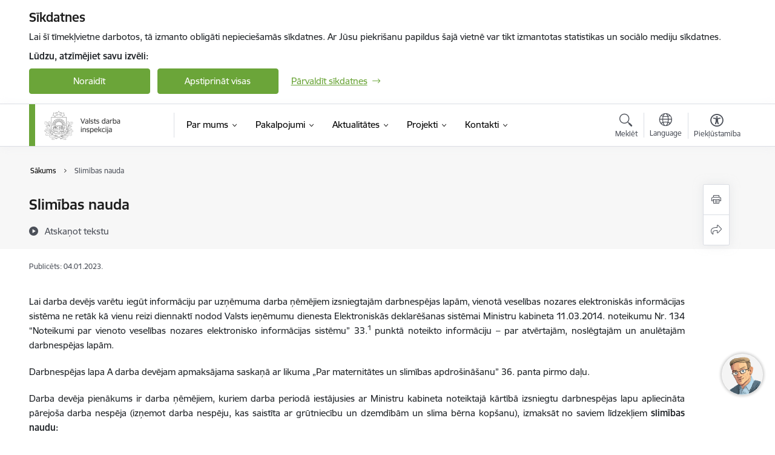

--- FILE ---
content_type: text/html; charset=UTF-8
request_url: https://www.vdi.gov.lv/lv/slimibas-nauda
body_size: 40065
content:
<!DOCTYPE html>
<html lang="lv" dir="ltr" prefix="og: https://ogp.me/ns#" class="hidden">
  <head>
    <meta charset="utf-8" />
<script>window.dataLayer = window.dataLayer || [];function gtag(){dataLayer.push(arguments)};gtag("js", new Date());gtag("set", "developer_id.dMDhkMT", true);gtag("config", "G-54L29PGYET", {"groups":"default","page_placeholder":"PLACEHOLDER_page_location","allow_ad_personalization_signals":false});</script>
<meta name="description" content="Lai darba devējs varētu iegūt informāciju par uzņēmuma darba ņēmējiem izsniegtajām darbnespējas lapām, vienotā veselības nozares elektroniskās informācijas…" />
<link rel="canonical" href="https://www.vdi.gov.lv/lv/slimibas-nauda" />
<meta property="og:type" content="website" />
<meta property="og:url" content="https://www.vdi.gov.lv/lv/slimibas-nauda" />
<meta property="og:title" content="Slimības nauda" />
<meta property="og:description" content="Lai darba devējs varētu iegūt informāciju par uzņēmuma darba ņēmējiem izsniegtajām darbnespējas lapām, vienotā veselības nozares elektroniskās informācijas…" />
<meta name="twitter:card" content="summary_large_image" />
<meta name="twitter:description" content="Lai darba devējs varētu iegūt informāciju par uzņēmuma darba ņēmējiem izsniegtajām darbnespējas lapām, vienotā veselības nozares elektroniskās informācijas…" />
<meta name="twitter:title" content="Slimības nauda" />
<meta name="MobileOptimized" content="width" />
<meta name="HandheldFriendly" content="true" />
<meta name="viewport" content="width=device-width, initial-scale=1.0, minimum-scale=1.0" />
<link rel="preload" href="https://www.vdi.gov.lv/themes/custom/ministry/assets/fonts/webfonts/356EBC_27_0.woff2" as="font" crossorigin="" />
<link rel="preload" href="https://www.vdi.gov.lv/themes/custom/ministry/assets/fonts/webfonts/356EBC_2B_0.woff2" as="font" crossorigin="" />
<link rel="preload" href="https://www.vdi.gov.lv/themes/custom/ministry/assets/fonts/webfonts/356EBC_29_0.woff2" as="font" crossorigin="" />
<style>:root {--brand-color: #6BA539;--brand-color01: #3F8603;--logo-color: #6BA539;}</style>
<style>#sliding-popup.sliding-popup-top { position: fixed; }</style>
<style>.footer_bg_img { background-image: url(https://www.vdi.gov.lv/sites/vdi/files/styles/front_bg/public/front_page_bg_images/majaslapai_.jpg?itok=KJ6038iI); }</style>
<link rel="icon" href="/sites/vdi/files/iesdtade_32x32px_17.png" type="image/png" />
<link rel="alternate" hreflang="lv" href="https://www.vdi.gov.lv/lv/slimibas-nauda" />
<script src="/sites/vdi/files/eu_cookie_compliance/eu_cookie_compliance.script.js?t8vg4m" defer></script>
<script>window.a2a_config=window.a2a_config||{};a2a_config.callbacks=[];a2a_config.overlays=[];a2a_config.templates={};</script>

    <title>Slimības nauda | Valsts darba inspekcija</title>
    <link rel="stylesheet" media="all" href="/sites/vdi/files/css/css_Q2Q1c9Z6RdXlgNpAm49CSb0QRenQ1DzXbBIY6yVuD9Q.css" />
<link rel="stylesheet" media="all" href="/sites/vdi/files/css/css_9Q0cNVRtu1D_7_--9OQG3letlqPsE5Lrxj2rne3YUwY.css" />

    
  </head>
          
      <body data-theme="labklajibas_ministrija" class="node-1449 node-type--basic-page theme-authority type-basic_page role--anonymous with-subnav no-sidebar">
    <div id="skip">
      <a href="#content-area" class="visually-hidden focusable skip-link jump-to-main-navigation">
        Pāriet uz lapas saturu
      </a>
    </div>
    
      <div class="dialog-off-canvas-main-canvas" data-off-canvas-main-canvas>
    <div class="spinner-border spinner-border-sm ajax-loader hide"></div>


  <!-- ___ MAIN CONTENT GRID LOGIC  -->
                
  
<!-- ___ /MAIN CONTENT GRID LOGIC  -->

<div class="layout-container">

  <!-- ______________________ HEADER _______________________ -->
  <div class="header-wrapper">
  <div id="cookie-element-wrap"></div>
      <header id="header">
      <div class="container">
        <div id="header-region">
            <div id="block-ministry-branding" class="settings-tray-editable block-system block-ministry-branding" data-drupal-settingstray="editable">
  
    
                <a href="/lv" title="Valsts darba inspekcija" rel="home" class="site-logo logo-default" tabindex="0">
      <img src="/sites/vdi/files/logo_1_lat_0.png" alt="Valsts darba inspekcija" />
    </a>
  
              <a href="/lv" title="Valsts darba inspekcija" rel="home" class="site-logo logo-white" tabindex="0">
      <img src="/sites/vdi/files/logo_4_lat_1_0.png" alt="Valsts darba inspekcija" />
    </a>
  
              <a href="/lv" title="Valsts darba inspekcija" rel="home" class="site-logo logo-black" tabindex="0">
      <img src="/sites/vdi/files/logo_1_lat_0.png" alt="Valsts darba inspekcija" />
    </a>
  
              <a href="/lv" title="Valsts darba inspekcija" rel="home" class="site-logo logo-yellow" tabindex="0">
      <img src="/sites/vdi/files/mazais-lv_0.png" alt="Valsts darba inspekcija" />
    </a>
  
</div>
<div id="block-menucustomblock" class="settings-tray-editable block-menu-custom block-menucustomblock" data-drupal-settingstray="editable">
  
    
      


<nav class="navbar navbar-expand-xl" aria-label="Galvenā navigācija">
  <button class="navbar-toggler" type="button" data-toggle="collapse" data-target="#mobileMenuElement" aria-controls="mobileMenuElement" aria-expanded="false" aria-label="Toggle navigation">
    <span class="fal icon-bars"></span>
    <span class="menu-mobile-text d-none d-sm-block d-md-none d-flex justify-content-center flex-column">
        Izvēlne
    </span>
  </button>

    <div class="menu-mobile-tab">
    <span class="fal icon-bars"></span>
    <span class="navbar-toggler-text">Izvēlne</span>
  </div>

  <div class="collapse navbar-collapse" id="mobileMenuElement">
    <div id="menu-tree-main">

      <div id="menu-tree-mobile">
        <div id="menu-header">
          <div class="close-menu rounded-circle" data-toggle="collapse" data-target="#mobileMenuElement" aria-controls="mobileMenuElement" aria-expanded="false" aria-label="Toggle navigation">
            <span class="icon-times"></span>
          </div>
        </div>

        <div class="menu-mobile-current-title">
          <div class="menu-title"></div>
          <div class="back-menu">
            <div class="back-icon icon-level-back"></div>
            <div class="back-text">Atpakaļ</div>
          </div>
          <div class="history-tree">
          </div>
        </div>

        <ul class="main-nav">
        </ul>

        <div class="placeholder-user-tools-language"></div>
        <div class="placeholder-user-tools-settings"></div>

        <ul id="nav-initial">
                      <li class=" has-children nav-item">
                              <a href="/lv/par-mums"   data-uuid="060492f6-08a0-4c55-9e77-a4166fbec7bf" class="nav-link">
                  Par mums
                                  </a>
                <ul class="child-nav" data-uuid="060492f6-08a0-4c55-9e77-a4166fbec7bf">
                                            <li data-uuid="ab927fb6-0ad6-45cc-8be2-571870f03337" class="nav-item mobile-without-children">
      <a href="/lv/vadiba"   class="nav-link">
      Vadība
            </a>
    </li>
  
                                            <li data-parent-uuid="9d2eb0c0-a950-4fc0-85d0-2be71a0b6f6f" class="has-children nav-item">
      <a href="/lv/iepirkumi"   data-uuid="9d2eb0c0-a950-4fc0-85d0-2be71a0b6f6f" class="nav-link">
        Īpašumi
              </a>
      <ul class="child-nav" data-uuid="9d2eb0c0-a950-4fc0-85d0-2be71a0b6f6f">
                        <li data-uuid="b8a7c58c-519d-4852-92b7-ab1189167851" class="nav-item mobile-without-children">
      <a href="/lv/nekustamie-ipasumi"   class="nav-link">
      Nekustamie īpašumi
            </a>
    </li>
  
                        <li data-uuid="adf9ac05-f88b-4989-b0da-7083a4ff497a" class="nav-item mobile-without-children">
      <a href="/lv/iepirkumu-informacija"   class="nav-link">
      Iepirkumu informācija
            </a>
    </li>
  
                        <li data-uuid="e2dedd29-9f60-49bf-8dd0-4ecbc19d00c9" class="nav-item mobile-without-children">
      <a href="/lv/nekustamo-ipasumu-nomas-atlase"   class="nav-link">
      Nekustamo īpašumu nomas atlase 2023.g.
            </a>
    </li>
  
                        <li data-uuid="42dfc4a0-a985-4d81-bb25-39d7226eb146" class="nav-item mobile-without-children">
      <a href="/lv/nekustamo-ipasumu-nomas-atlases-arhivs"   class="nav-link">
      Nekustamo īpašumu nomas atlases arhīvs
            </a>
    </li>
  
              </ul>
    </li>
  
                                            <li data-uuid="376d9e3a-061c-430a-9a1b-c3c6d8d165d7" class="nav-item mobile-without-children">
      <a href="/lv/darbibas-jomas"   class="nav-link">
      Darbības jomas
            </a>
    </li>
  
                                            <li data-uuid="b3ff26fd-b6fb-468f-8062-6a4ede0cc736" class="nav-item mobile-without-children">
      <a href="/lv/valsts-darba-inspekcijas-darbibas-strategija-2021-2023-gadam-ar-grozijumiem"   class="nav-link">
      Stratēģija
            </a>
    </li>
  
                                            <li data-parent-uuid="5aa276dc-36c9-4888-82ea-9020e7ba291d" class="has-children nav-item">
      <a href="/lv/publikacijas-un-parskati"   data-uuid="5aa276dc-36c9-4888-82ea-9020e7ba291d" class="nav-link">
        Publikācijas un pārskati
              </a>
      <ul class="child-nav" data-uuid="5aa276dc-36c9-4888-82ea-9020e7ba291d">
                        <li data-uuid="b5608347-a0e0-4df7-895f-b2c0d3216a89" class="nav-item mobile-without-children">
      <a href="/lv/parskati"   class="nav-link">
      Pārskati
            </a>
    </li>
  
                        <li data-parent-uuid="ef32ed25-8cfd-499e-829c-075177de41d0" class="has-children nav-item">
      <a href="/lv/nelaimes-gadijumu-karte"   data-uuid="ef32ed25-8cfd-499e-829c-075177de41d0" class="nav-link">
        Nelaimes gadījumu karte
              </a>
      <ul class="child-nav" data-uuid="ef32ed25-8cfd-499e-829c-075177de41d0">
                        <li data-uuid="12b72051-b4ec-4372-8adc-2c37e1e2807d" class="nav-item mobile-without-children">
      <a href="/lv/letalie-nelaimes-gadijumi"   class="nav-link">
      Letālie nelaimes gadījumi
            </a>
    </li>
  
                        <li data-uuid="0fc7bda1-95d0-43d5-8273-ff74f29cfe3a" class="nav-item mobile-without-children">
      <a href="/lv/nelaimes-gadijumi-ar-jauniesiem"   class="nav-link">
      Nelaimes gadījumi ar jauniešiem
            </a>
    </li>
  
                        <li data-uuid="f4f44ed2-145b-4e3b-843a-869b29d0bad8" class="nav-item mobile-without-children">
      <a href="/lv/specifisku-nozaru-nelaimes-gadijumi"   class="nav-link">
      Specifisku nozaru nelaimes gadījumi
            </a>
    </li>
  
              </ul>
    </li>
  
              </ul>
    </li>
  
                                            <li data-uuid="420dba16-8181-4fa1-9f55-6cb8be56f289" class="nav-item mobile-without-children">
      <a href="/lv/petijumi"   class="nav-link">
      Pētījumi
            </a>
    </li>
  
                                            <li data-parent-uuid="6ac2a293-efc4-4592-be2d-43912b6e74fd" class="has-children nav-item">
      <a href="/lv/normativie-akti"   data-uuid="6ac2a293-efc4-4592-be2d-43912b6e74fd" class="nav-link">
        Normatīvie akti
              </a>
      <ul class="child-nav" data-uuid="6ac2a293-efc4-4592-be2d-43912b6e74fd">
                        <li data-uuid="ef4f816f-0305-42a3-aa04-b79a4f0b6e35" class="nav-item mobile-without-children">
      <a href="/lv/likumi-un-noteikumi"   class="nav-link">
      Likumi un noteikumi
            </a>
    </li>
  
              </ul>
    </li>
  
                                            <li data-uuid="a057c2a6-e3ae-46a2-abe4-f432f8fce717" class="nav-item mobile-without-children">
      <a href="/lv/trauksmes-celsana"   class="nav-link">
      Trauksmes celšana
            </a>
    </li>
  
                                            <li data-uuid="4d3b9409-48f5-454b-a780-a74a9b77fbf6" class="nav-item mobile-without-children">
      <a href="/lv/etika"   class="nav-link">
      Ētika
            </a>
    </li>
  
                                            <li data-parent-uuid="81e42fd6-3f12-4a62-9866-e7259a7f2eee" class="has-children nav-item">
      <a href="/lv/starptautiska-sadarbiba"   data-uuid="81e42fd6-3f12-4a62-9866-e7259a7f2eee" class="nav-link">
        Starptautiskā sadarbība
              </a>
      <ul class="child-nav" data-uuid="81e42fd6-3f12-4a62-9866-e7259a7f2eee">
                        <li data-uuid="55ed5c69-c8ab-4363-bbf6-a03c9cce428d" class="nav-item mobile-without-children">
      <a href="/lv/es-valstu-inspekciju-kontaktinformacija"   class="nav-link">
      ES valstu inspekciju kontaktinformācija
            </a>
    </li>
  
                        <li data-uuid="84613fb1-49fa-4516-86af-be69c1e08117" class="nav-item mobile-without-children">
      <a href="/lv/eiropas-darba-drosibas-un-veselibas-aizsardzibas-agentura"   class="nav-link">
      Eiropas darba drošības un veselības aizsardzības aģentūra
            </a>
    </li>
  
                        <li data-uuid="1d167abe-c35c-4620-9e01-662a8cd9878c" class="nav-item mobile-without-children">
      <a href="/lv/eiropas-nedeklareta-darba-platforma"   class="nav-link">
      Eiropas nedeklarētā darba platforma
            </a>
    </li>
  
                        <li data-uuid="323c8b4c-8a58-4bdd-89da-ff902ba5f06d" class="nav-item mobile-without-children">
      <a href="/lv/nosutito-darbinieku-uzraudziba"   class="nav-link">
      Nosūtīto darbinieku uzraudzība
            </a>
    </li>
  
                        <li data-uuid="520aacc5-64cd-470b-96d2-6b46ce5df1ec" class="nav-item mobile-without-children">
      <a href="/lv/starptautiska-darba-inspekciju-asociacija"   class="nav-link">
      Starptautiska darba inspekciju asociācija
            </a>
    </li>
  
                        <li data-uuid="677b0f83-3524-415f-9aed-9ac97eb8645d" class="nav-item mobile-without-children">
      <a href="/lv/starptautiskie-projekti"   class="nav-link">
      Starptautiskie projekti
            </a>
    </li>
  
                        <li data-uuid="2c3b81e4-53fe-456b-9597-84fddda745f1" class="nav-item mobile-without-children">
      <a href="/lv/vecako-darba-inspektoru-komiteja"   class="nav-link">
      Vecāko darba inspektoru komiteja
            </a>
    </li>
  
              </ul>
    </li>
  
                                            <li data-parent-uuid="9f47c47d-27cb-4e8e-8c86-4b79b8deb463" class="has-children nav-item">
      <a href="/lv/budzets"   data-uuid="9f47c47d-27cb-4e8e-8c86-4b79b8deb463" class="nav-link">
        Budžets
              </a>
      <ul class="child-nav" data-uuid="9f47c47d-27cb-4e8e-8c86-4b79b8deb463">
                        <li data-uuid="c6ac2592-8391-49d0-8c8b-8b10b456504a" class="nav-item mobile-without-children">
      <a href="/lv/atalgojums"   class="nav-link">
      Atalgojums
            </a>
    </li>
  
              </ul>
    </li>
  
                                            <li data-uuid="2c2a216d-4273-469d-8d5c-adea0af51cfb" class="nav-item mobile-without-children">
      <a href="/lv/vakances"   class="nav-link">
      Vakances
            </a>
    </li>
  
                                            <li data-uuid="8cebc2d4-01bc-47c6-bbdc-b97ba97ecb0c" class="nav-item mobile-without-children">
      <a href="/lv/projekti"   class="nav-link">
      Projekti
            </a>
    </li>
  
                                            <li data-uuid="f8ca24c3-2f0e-42e1-80dd-11171e773214" class="nav-item mobile-without-children">
      <a href="/lv/personas-datu-apstrade"   class="nav-link">
      Personas datu apstrāde
            </a>
    </li>
  
                                  </ul>
                          </li>
                      <li class=" has-children nav-item">
                              <a href="/lv/pakalpojumi"   data-uuid="1ecc5170-3288-4a72-8561-78e80352b5b7" class="nav-link">
                  Pakalpojumi
                                  </a>
                <ul class="child-nav" data-uuid="1ecc5170-3288-4a72-8561-78e80352b5b7">
                                            <li data-uuid="cbf3ff2e-102e-432b-936a-91c4a598e950" class="nav-item mobile-without-children">
      <a href="/lv/svarigakais-par-parbaudem"   class="nav-link">
      Svarīgākais par pārbaudēm
            </a>
    </li>
  
                                            <li data-uuid="bb377007-87d9-4e38-a39d-7cc90be9b7e2" class="nav-item mobile-without-children">
      <a href="/lv/oira"   class="nav-link">
      OIRA
            </a>
    </li>
  
                                            <li data-parent-uuid="361e1555-e88e-4e4b-b93d-ddef042b2833" class="has-children nav-item">
      <a href="/lv/paskontroles-riki"   data-uuid="361e1555-e88e-4e4b-b93d-ddef042b2833" class="nav-link">
        Paškontroles rīki
              </a>
      <ul class="child-nav" data-uuid="361e1555-e88e-4e4b-b93d-ddef042b2833">
                        <li data-uuid="2968a6cb-5ce3-4086-8bc6-735fc1553e05" class="nav-item mobile-without-children">
      <a href="/lv/buvniecibai"   class="nav-link">
      Būvniecībai
            </a>
    </li>
  
                        <li data-uuid="c25914ec-24a2-4d46-b39d-82d92cc9d1ba" class="nav-item mobile-without-children">
      <a href="/lv/kokapstradei"   class="nav-link">
      Kokapstrādei
            </a>
    </li>
  
              </ul>
    </li>
  
                                            <li data-uuid="17d2e971-ab2d-45c8-a0d5-398e4b80e73a" class="nav-item mobile-without-children">
      <a href="/lv/publisko-pakalpojumu-saraksts"   class="nav-link">
      Publisko pakalpojumu saraksts
            </a>
    </li>
  
                                            <li data-uuid="dd2f679d-6dd2-494d-85bd-27a4913c2624" class="nav-item mobile-without-children">
      <a href="/lv/veidlapas"   class="nav-link">
      Veidlapas
            </a>
    </li>
  
                                            <li data-uuid="6e61d0ba-c1b4-459c-96d2-58109553f477" class="nav-item mobile-without-children">
      <a href="/lv/iesniegumu-iesniegsana"   class="nav-link">
      Iesniegumu iesniegšana
            </a>
    </li>
  
                                            <li data-uuid="0d76dc91-e6af-4838-b409-d8a68981bd5b" class="nav-item mobile-without-children">
      <a href="/lv/e-pakalpojumi"   class="nav-link">
      E-pakalpojumi
            </a>
    </li>
  
                                  </ul>
                          </li>
                      <li class=" has-children nav-item">
                              <a href="/lv/aktualitates"   data-uuid="538a6ee8-cb67-4412-a52d-a2ff97c37003" class="nav-link">
                  Aktualitātes
                                  </a>
                <ul class="child-nav" data-uuid="538a6ee8-cb67-4412-a52d-a2ff97c37003">
                                            <li data-uuid="c13b08e9-6562-47eb-94b4-cbd86c91af1f" class="nav-item mobile-without-children">
      <a href="/lv/notikumu-kalendars-old"   class="nav-link">
      Notikumu kalendārs
            </a>
    </li>
  
                                            <li data-uuid="112563e0-a726-451b-9d8c-f7bbe801fcf3" class="nav-item mobile-without-children">
      <a href="/lv/jaunumi"   class="nav-link">
      Jaunumi
            </a>
    </li>
  
                                            <li data-parent-uuid="d5da6989-95c6-4d42-a20c-d1f676a8d8d8" class="has-children nav-item">
      <a href="/lv/sabiedribas-lidzdaliba"   data-uuid="d5da6989-95c6-4d42-a20c-d1f676a8d8d8" class="nav-link">
        Sabiedrības līdzdalība
              </a>
      <ul class="child-nav" data-uuid="d5da6989-95c6-4d42-a20c-d1f676a8d8d8">
                        <li data-uuid="b33b180f-222c-4066-86f7-d6d330e75b8d" class="nav-item mobile-without-children">
      <a href="/lv/sadarbiba-ar-nevalstiskajam-organizacijam"   class="nav-link">
      Sadarbība ar nevalstiskajām organizācijām
            </a>
    </li>
  
                        <li data-uuid="ff9a1908-0337-4ad6-bbaa-2ad9ef3b5683" class="nav-item mobile-without-children">
      <a href="/lv/informacijas-padome"   class="nav-link">
      Informācijas padome
            </a>
    </li>
  
              </ul>
    </li>
  
                                            <li data-parent-uuid="5e4283a9-628d-4f0b-98eb-ce619694885c" class="has-children nav-item">
      <a href="/lv/skaidrojumi"   data-uuid="5e4283a9-628d-4f0b-98eb-ce619694885c" class="nav-link">
        Skaidrojumi
              </a>
      <ul class="child-nav" data-uuid="5e4283a9-628d-4f0b-98eb-ce619694885c">
                        <li data-uuid="3c52cc8e-f020-4cd8-a273-cad77c49f73c" class="nav-item mobile-without-children">
      <a href="/lv/vienlidzigas-tiesibas"   class="nav-link">
      Vienlīdzīgas tiesības
            </a>
    </li>
  
                        <li data-uuid="07334418-1ab8-440a-a47f-c5870998fd68" class="nav-item mobile-without-children">
      <a href="/lv/jaunums/darba-sludinajuma-saturs"   class="nav-link">
      Darba sludinājuma saturs
            </a>
    </li>
  
                        <li data-uuid="8f62c445-aac7-4d86-8e44-c441274a08a5" class="nav-item mobile-without-children">
      <a href="/lv/jaunums/informacija-par-nodarbinasanas-prasibam-latvija"   class="nav-link">
      Informatīvais materiāls 3. valstu viesstrādniekiem
            </a>
    </li>
  
                        <li data-uuid="eb057c1b-ca20-48e0-b829-c4f7364bb3ee" class="nav-item mobile-without-children">
      <a href="/lv/jaunums/parceltas-darba-dienas-2025-gada"   class="nav-link">
      Pārceltās darba dienas 2025. gadā.
            </a>
    </li>
  
                        <li data-uuid="cbca4525-07f0-47b4-b1a5-5f6498a9ea34" class="nav-item mobile-without-children">
      <a href="/lv/jaunums/azbests"   class="nav-link">
      Pārceltās darba dienas 2024. gadā.
            </a>
    </li>
  
                        <li data-uuid="4e4c7cb4-3bd7-4b11-8784-cfe6f1a03188" class="nav-item mobile-without-children">
      <a href="/lv/darba-laiks"   class="nav-link">
      Darba laiks
            </a>
    </li>
  
                        <li data-uuid="ee303ab1-d06e-42dd-b70b-f6cc358bdd11" class="nav-item mobile-without-children">
      <a href="https://www.vdi.gov.lv/lv/atputas-laiks"  data-external-link="TRUE" class="nav-link">
      Atpūtas laiks
            </a>
    </li>
  
                        <li data-uuid="5209aa82-37d5-454e-a7db-63715961c825" class="nav-item mobile-without-children">
      <a href="/lv/darba-samaksa"   class="nav-link">
      Darba samaksa
            </a>
    </li>
  
                        <li data-uuid="8d4eaeb8-aff3-42a4-bf31-3666d594b96a" class="nav-item mobile-without-children">
      <a href="/lv/atvalinajumi"   class="nav-link">
      Atvaļinājumi
            </a>
    </li>
  
                        <li data-uuid="379192f4-5eba-4045-b0ac-5ceb8419873b" class="nav-item mobile-without-children">
      <a href="/lv/berna-kopsanas-atvalinajums"   class="nav-link">
      Bērna kopšanas atvaļinājums
            </a>
    </li>
  
                        <li data-uuid="ff01ac2c-e4ae-460b-8c6a-b4e3e2dd26b6" class="nav-item mobile-without-children">
      <a href="/lv/darbinieku-nosutisana"   class="nav-link">
      Darbinieku nosūtīšana
            </a>
    </li>
  
                        <li data-uuid="ca51af79-e327-4ba5-8240-60b191275e18" class="nav-item mobile-without-children">
      <a href="/lv/darba-aizsardzibas-pakalpojumi"   class="nav-link">
      Darba aizsardzības pakalpojumi
            </a>
    </li>
  
                        <li data-parent-uuid="85571688-6634-4d19-b60a-4d67aa91603b" class="has-children nav-item">
      <a href="/lv/soda-piemerosana"   data-uuid="85571688-6634-4d19-b60a-4d67aa91603b" class="nav-link">
        Soda piemērošana
              </a>
      <ul class="child-nav" data-uuid="85571688-6634-4d19-b60a-4d67aa91603b">
                        <li data-uuid="c45ce134-122f-441f-9d12-c6a78a221ae0" class="nav-item mobile-without-children">
      <a href="/lv/sistema"   class="nav-link">
      Sistēma
            </a>
    </li>
  
                        <li data-uuid="3498ad86-0ac3-4992-a056-33b5c337bf22" class="nav-item mobile-without-children">
      <a href="/lv/parkapumi"   class="nav-link">
      Pārkāpumi
            </a>
    </li>
  
              </ul>
    </li>
  
                        <li data-uuid="8b4978c8-cdac-46fe-9be2-be1a6b931237" class="nav-item mobile-without-children">
      <a href="/lv/parsudzibas"   class="nav-link">
      Pārsūdzības
            </a>
    </li>
  
                        <li data-parent-uuid="d896683e-a66c-4745-8a54-05864f5970c1" class="has-children nav-item">
      <a href="https://www.vdi.gov.lv/lv/celvedis-jaunajiem-darba-devejiem" data-external="TRUE"  data-uuid="d896683e-a66c-4745-8a54-05864f5970c1" class="nav-link">
        Ceļvedis jaunajiem darba devējiem
              </a>
      <ul class="child-nav" data-uuid="d896683e-a66c-4745-8a54-05864f5970c1">
                        <li data-uuid="5a288a30-8221-444b-a4bf-4768a4c299e1" class="nav-item mobile-without-children">
      <a href="/lv/darba-tiesibas-0"   class="nav-link">
      Darba tiesības
            </a>
    </li>
  
                        <li data-uuid="ef56802b-282a-4e4b-8bc8-79b15664e3c0" class="nav-item mobile-without-children">
      <a href="/lv/darba-aizsardziba-1"   class="nav-link">
      Darba aizsardzība
            </a>
    </li>
  
              </ul>
    </li>
  
                        <li data-uuid="bf11e9d5-556d-4d63-b6b1-f900db838682" class="nav-item mobile-without-children">
      <a href="/lv/par-ukrainas-civiliedzivotaju-nodarbinasanu-lv-ukr"   class="nav-link">
      Par Ukrainas civiliedzīvotāju nodarbināšanu (LV-UKR)
            </a>
    </li>
  
                        <li data-uuid="72f34511-8cb5-4c9c-be30-9311cd6bc3f9" class="nav-item mobile-without-children">
      <a href="/lv/grozijumi-darba-aizsardzibas-likuma"   class="nav-link">
      Grozījumi Darba aizsardzības likumā
            </a>
    </li>
  
                        <li data-uuid="cb96d278-6659-43c8-9580-931b8e53b74b" class="nav-item mobile-without-children">
      <a href="/lv/grozijumi-darba-likuma"   class="nav-link">
      Grozījumi Darba likumā
            </a>
    </li>
  
                        <li data-uuid="3fef13d9-30ca-42c6-bab2-0b54faf7ced4" class="nav-item mobile-without-children">
      <a href="/lv/attalinatais-darbs"   class="nav-link">
      Attālinātais darbs
            </a>
    </li>
  
                        <li data-uuid="76478327-d656-4d95-beea-47ca374c427f" class="nav-item mobile-without-children">
      <a href="/lv/donora-dienas"   class="nav-link">
      Donora dienas
            </a>
    </li>
  
                        <li data-uuid="bc15d8a5-d9e6-42d8-8816-8dd0d4d56c20" class="nav-item mobile-without-children">
      <a href="https://www.vdi.gov.lv/lv/bernu-un-pusaudzu-nodarbinasana"  data-external-link="TRUE" class="nav-link">
      Bērnu un pusaudžu nodarbināšana
            </a>
    </li>
  
                        <li data-uuid="a9a9ac12-0bfe-4da8-b042-fd353be9cd18" class="nav-item mobile-without-children">
      <a href="/lv/valsts-aizsardzibas-dienests"   class="nav-link">
      Valsts aizsardzības dienests
            </a>
    </li>
  
              </ul>
    </li>
  
                                            <li data-parent-uuid="c73909a7-23b0-4c5e-967d-eea5bd860200" class="has-children nav-item">
      <a href="/lv/infografikas"   data-uuid="c73909a7-23b0-4c5e-967d-eea5bd860200" class="nav-link">
        Infografikas
              </a>
      <ul class="child-nav" data-uuid="c73909a7-23b0-4c5e-967d-eea5bd860200">
                        <li data-uuid="c4ebbfa2-bb7a-4d48-9a23-075847aac118" class="nav-item mobile-without-children">
      <a href="/lv/darba-tiesibas"   class="nav-link">
      Darba tiesības
            </a>
    </li>
  
                        <li data-uuid="2df64592-b58d-47fb-80b0-9516a891d39d" class="nav-item mobile-without-children">
      <a href="/lv/darba-aizsardziba-0"   class="nav-link">
      Darba aizsardzība
            </a>
    </li>
  
              </ul>
    </li>
  
                                            <li data-uuid="a9aae872-9dde-47c0-a66a-e64bbcb5172e" class="nav-item mobile-without-children">
      <a href="http://www.stradavesels.lv/"  data-external-link="TRUE" class="nav-link">
      Stradavesels
            </a>
    </li>
  
                                  </ul>
                          </li>
                      <li class=" has-children nav-item">
                              <a href="/lv/projekti"   data-uuid="0a3a0755-cf3b-49a0-9a4c-60d3f40e0296" class="nav-link">
                  Projekti
                                  </a>
                <ul class="child-nav" data-uuid="0a3a0755-cf3b-49a0-9a4c-60d3f40e0296">
                                            <li data-parent-uuid="4d5544d8-1e77-4d97-880c-48d1ea6f0920" class="has-children nav-item">
      <a href="/lv/projekti?project_categories%5B50%5D=50&amp;created%5Bmin%5D=--.--.----&amp;created%5Bmax%5D=--.--.----"   data-uuid="4d5544d8-1e77-4d97-880c-48d1ea6f0920" class="nav-link">
        ESF projekti
              </a>
      <ul class="child-nav" data-uuid="4d5544d8-1e77-4d97-880c-48d1ea6f0920">
                        <li data-parent-uuid="d7112404-068c-4a7c-8d6a-fb8cada9d55a" class="has-children nav-item">
      <a href="/lv/projekts/darba-drosibas-normativo-aktu-praktiskas-ieviesanas-un-uzraudzibas-pilnveidosana-informacija-aktualizeta-20122022"   data-uuid="d7112404-068c-4a7c-8d6a-fb8cada9d55a" class="nav-link">
        Darba drošības normatīvo aktu praktiskās ieviešanas un uzraudzības pilnveidošana
              </a>
      <ul class="child-nav" data-uuid="d7112404-068c-4a7c-8d6a-fb8cada9d55a">
                        <li data-uuid="1cd23a08-e315-47e9-9f4a-7650f5ef8873" class="nav-item mobile-without-children">
      <a href="/lv/aktualitates"   class="nav-link">
      Aktualitātes
            </a>
    </li>
  
                        <li data-uuid="409550a5-98f6-461c-be70-b00c6d8414cb" class="nav-item mobile-without-children">
      <a href="/lv/kampana-2023-esi-dross-ka-darbs-ir-dross"   class="nav-link">
      Kampaņa 2023 - Esi drošs, ka darbs ir drošs
            </a>
    </li>
  
                        <li data-uuid="a710173e-3941-4eaa-8d90-295c8addc1a6" class="nav-item mobile-without-children">
      <a href="/lv/kampanas"   class="nav-link">
      Kampaņas
            </a>
    </li>
  
                        <li data-uuid="394f5008-634a-4f98-9f89-c53b36f69fba" class="nav-item mobile-without-children">
      <a href="/lv/nodarbinato-e-apmacibas"   class="nav-link">
      Nodarbināto e-apmācības
            </a>
    </li>
  
                        <li data-uuid="84de1001-cf02-4cb4-86a2-c58ecb8882db" class="nav-item mobile-without-children">
      <a href="/lv/atbalsts-darba-devejiem"   class="nav-link">
      Atbalsts darba devējiem
            </a>
    </li>
  
                        <li data-uuid="5cb44f2a-efc4-4c9e-b845-af8770235a23" class="nav-item mobile-without-children">
      <a href="/lv/petijumi"   class="nav-link">
      Pētījumi
            </a>
    </li>
  
                        <li data-uuid="d0585263-d315-480b-bc94-d63f00af5583" class="nav-item mobile-without-children">
      <a href="/lv/jautajumiatbildes"   class="nav-link">
      Jautājumi/atbildes
            </a>
    </li>
  
              </ul>
    </li>
  
                        <li data-uuid="f6e36ad1-026e-4cb7-bf9f-2bbba0ecc1bd" class="nav-item mobile-without-children">
      <a href="/lv/projekts/planosanas-periods-2007-2013"   class="nav-link">
      Plānošanas periods 2007-2013
            </a>
    </li>
  
              </ul>
    </li>
  
                                            <li data-parent-uuid="16bf0ef2-f814-4458-a06d-535e2009768b" class="has-children nav-item">
      <a href="/lv/projekti?project_categories%5B51%5D=51&amp;created%5Bmin%5D=--.--.----&amp;created%5Bmax%5D=--.--.----"   data-uuid="16bf0ef2-f814-4458-a06d-535e2009768b" class="nav-link">
        ERAF projekti
              </a>
      <ul class="child-nav" data-uuid="16bf0ef2-f814-4458-a06d-535e2009768b">
                        <li data-uuid="047ce761-0172-41f9-8f12-002177469b1b" class="nav-item mobile-without-children">
      <a href="/lv/projekts/labklajibas-nozares-informacijas-un-komunikacijas-tehnologiju-centralizacija"   class="nav-link">
      Labklājības nozares informācijas un komunikācijas tehnoloģiju centralizācija
            </a>
    </li>
  
                        <li data-uuid="7a6b5fff-bb8f-4b73-bee5-0b31c34bd089" class="nav-item mobile-without-children">
      <a href="/lv/projekts/socialas-politikas-monitoringa-sistemas-pilnveide-spp-vienotas-informacijas-sistemas-izstrade-ieviesana-un-e-pakalpojumu-attistisana"   class="nav-link">
      Sociālās politikas monitoringa sistēmas pilnveide – SPP vienotās informācijas sistēmas izstrāde, ieviešana un e-pakalpojumu attīstīšana
            </a>
    </li>
  
                        <li data-uuid="2442665a-5a59-460e-8440-38ff2a0f950f" class="nav-item mobile-without-children">
      <a href="/lv/projekts/vdi-informativa-centra-izveide-un-darba-apstaklu-nodrosinasana-atbilstosi-veicamajam-funkcijam"   class="nav-link">
      VDI informatīvā centra izveide un darba apstākļu nodrošināšana atbilstoši veicamajām funkcijām
            </a>
    </li>
  
                        <li data-uuid="ffdbe0d1-66fd-4aed-ba07-a553933f3732" class="nav-item mobile-without-children">
      <a href="/lv/projekts/valsts-darba-inspekcijas-informativas-sistemas-pilnveidosana-un-e-pakalpojumu-ieviesana"   class="nav-link">
      Valsts darba inspekcijas informatīvās sistēmas pilnveidošana un e-pakalpojumu ieviešana
            </a>
    </li>
  
                        <li data-uuid="04e0ccd8-e444-4f87-bfc8-b09bab0bdfed" class="nav-item mobile-without-children">
      <a href="/lv/projekts/vienotas-labklajibas-informacijas-sistemas-labis-nozares-centralizeto-funkciju-informacijas-sistemu-un-centralizetas-ikt-infrastrukturas-attistiba"   class="nav-link">
      Vienotās Labklājības informācijas sistēmas (LabIS), nozares centralizēto funkciju informācijas sistēmu un centralizētas IKT infrastruktūras attīstība
            </a>
    </li>
  
              </ul>
    </li>
  
                                            <li data-parent-uuid="30f5b0bd-ad9d-4e22-8555-a7abedfe9896" class="has-children nav-item">
      <a href="/lv/projekti?project_categories%5B50%5D=50&amp;created%5Bmin%5D=--.--.----&amp;created%5Bmax%5D=--.--.----"   data-uuid="30f5b0bd-ad9d-4e22-8555-a7abedfe9896" class="nav-link">
        ESF Plus projekts
              </a>
      <ul class="child-nav" data-uuid="30f5b0bd-ad9d-4e22-8555-a7abedfe9896">
                        <li data-parent-uuid="b7eca9ed-15ea-42fe-82d8-32a4fc34cf14" class="has-children nav-item">
      <a href="/lv/projekts/valsts-darba-inspekcijas-veiktspejas-stiprinasana-un-pakalpojumu-modernizesana"   data-uuid="b7eca9ed-15ea-42fe-82d8-32a4fc34cf14" class="nav-link">
        Valsts darba inspekcijas veiktspējas stiprināšana un pakalpojumu modernizēšana
              </a>
      <ul class="child-nav" data-uuid="b7eca9ed-15ea-42fe-82d8-32a4fc34cf14">
                        <li data-uuid="f079911b-9137-4505-87c7-4a06ab5f49fa" class="nav-item mobile-without-children">
      <a href="/lv/pasakumi-par-darbinieku-nosutisanu-un-treso-valstu-pilsonu-nodarbinasanu"   class="nav-link">
      Pasākumi par darbinieku nosūtīšanu un trešo valstu pilsoņu nodarbināšanu
            </a>
    </li>
  
                        <li data-uuid="fa2da70a-6927-426a-85e8-602be1cf1fcd" class="nav-item mobile-without-children">
      <a href="/lv/baltijas-valsts-darbu-inspekciju-ikgadeja-tiksanas"   class="nav-link">
      Baltijas valsts darbu inspekciju ikgadējā tikšanās.
            </a>
    </li>
  
                        <li data-uuid="ab4b5189-a338-4c9b-b328-baae622cd0de" class="nav-item mobile-without-children">
      <a href="/lv/kampana-2025-esi-dross-ka-darbs-ir-dross"   class="nav-link">
      Kampaņa 2025 “Esi drošs, ka darbs ir drošs&quot;
            </a>
    </li>
  
              </ul>
    </li>
  
              </ul>
    </li>
  
                                  </ul>
                          </li>
                      <li class=" has-children nav-item">
                              <a href="/lv/iestades-kontakti"   data-uuid="f5964380-2c79-4bde-aaec-755e4d904915" class="nav-link">
                  Kontakti
                                  </a>
                <ul class="child-nav" data-uuid="f5964380-2c79-4bde-aaec-755e4d904915">
                                            <li data-uuid="cdb50de5-be48-4d71-b970-77e1de4f05e6" class="nav-item mobile-without-children">
      <a href="/lv/vdi-konsultacijas"   class="nav-link">
      Konsultāciju pieteikšana
            </a>
    </li>
  
                                            <li data-uuid="c96c71e4-0c46-483b-82a3-9722e06dc961" class="nav-item mobile-without-children">
      <a href="/lv/iestades-kontakti"   class="nav-link">
      Iestādes kontakti
            </a>
    </li>
  
                                            <li data-uuid="b3986e96-4479-4d09-98eb-9a60196f97d2" class="nav-item mobile-without-children">
      <a href="/lv/darbinieki"   class="nav-link">
      Darbinieku kontakti
            </a>
    </li>
  
                                            <li data-parent-uuid="4c2b0c66-bf53-4326-afcb-4e2c5b3bf258" class="has-children nav-item">
      <a href="/lv/regionalas-inspekcijas"   data-uuid="4c2b0c66-bf53-4326-afcb-4e2c5b3bf258" class="nav-link">
        Reģionālās inspekcijas
              </a>
      <ul class="child-nav" data-uuid="4c2b0c66-bf53-4326-afcb-4e2c5b3bf258">
                        <li data-parent-uuid="4898a46d-0855-4560-bb0c-ec8ed3ecee6e" class="has-children nav-item">
      <a href="/lv/strukturvieniba/zemgales-rvdi"   data-uuid="4898a46d-0855-4560-bb0c-ec8ed3ecee6e" class="nav-link">
        Zemgales RVDI
              </a>
      <ul class="child-nav" data-uuid="4898a46d-0855-4560-bb0c-ec8ed3ecee6e">
                        <li data-uuid="536c6f56-e9fd-42bf-b6eb-819ff51e4a46" class="nav-item mobile-without-children">
      <a href="/lv/strukturvieniba/zemgales-rvdi-jelgavas-sektors"   class="nav-link">
      Zemgales RVDI Jelgavas sektors
            </a>
    </li>
  
                        <li data-uuid="00f25e32-c321-49da-99f1-901a345351c4" class="nav-item mobile-without-children">
      <a href="/lv/strukturvieniba/zemgales-rvdi-tukuma-birojs"   class="nav-link">
      Zemgales RVDI Tukuma birojs
            </a>
    </li>
  
              </ul>
    </li>
  
                        <li data-parent-uuid="49be0845-ef92-4042-bcc3-e452d9cdb035" class="has-children nav-item">
      <a href="/lv/strukturvieniba/kurzemes-rvdi"   data-uuid="49be0845-ef92-4042-bcc3-e452d9cdb035" class="nav-link">
        Kurzemes RVDI
              </a>
      <ul class="child-nav" data-uuid="49be0845-ef92-4042-bcc3-e452d9cdb035">
                        <li data-uuid="76ecebb6-af18-4dc8-98fd-2176401f9281" class="nav-item mobile-without-children">
      <a href="/lv/strukturvieniba/kurzemes-rvdi-liepajas-sektors"   class="nav-link">
      Kurzemes RVDI Liepājas sektors
            </a>
    </li>
  
                        <li data-uuid="fbfeb967-7c55-428e-b309-0fbdde0b11e5" class="nav-item mobile-without-children">
      <a href="/lv/strukturvieniba/kurzemes-rvdi-saldus-birojs"   class="nav-link">
      Kurzemes RVDI Saldus birojs
            </a>
    </li>
  
                        <li data-uuid="7166fddd-21cd-424e-8858-17e26bc7cf30" class="nav-item mobile-without-children">
      <a href="/lv/strukturvieniba/kurzemes-rvdi-ventspils-sektors"   class="nav-link">
      Kurzemes RVDI Ventspils sektors
            </a>
    </li>
  
              </ul>
    </li>
  
                        <li data-parent-uuid="455fc74d-fc45-469b-8691-05bbb5478694" class="has-children nav-item">
      <a href="/lv/strukturvieniba/rigas-rvdi"   data-uuid="455fc74d-fc45-469b-8691-05bbb5478694" class="nav-link">
        Rīgas RVDI
              </a>
      <ul class="child-nav" data-uuid="455fc74d-fc45-469b-8691-05bbb5478694">
                        <li data-uuid="e621c87b-3f40-46bd-9a22-b7ae6e8086f3" class="nav-item mobile-without-children">
      <a href="/lv/strukturvieniba/rigas-rvdi-darba-tiesibu-uzraudzibas-sektors"   class="nav-link">
      Rīgas RVDI Darba tiesību uzraudzības sektors
            </a>
    </li>
  
                        <li data-uuid="25b0768f-799f-44ee-8ba3-3af8b5379d2a" class="nav-item mobile-without-children">
      <a href="/lv/strukturvieniba/rigas-rvdi-tiesiskas-atbilstibas-nodrosinasanas-sektors"   class="nav-link">
      Rīgas RVDI Mediācijas un tiesiskās atbilstības nodrošināšanas sektors
            </a>
    </li>
  
                        <li data-uuid="97935411-8e67-4eb8-94cf-d25d6da98ff3" class="nav-item mobile-without-children">
      <a href="/lv/strukturvieniba/rigas-rvdi-prevencijas-un-operativas-reagesanas-sektors"   class="nav-link">
      Rīgas RVDI Prevencijas un operatīvās reaģēšanas sektors
            </a>
    </li>
  
              </ul>
    </li>
  
                        <li data-parent-uuid="1c5dbfdf-c634-498e-aa8f-f056a8790b22" class="has-children nav-item">
      <a href="/lv/strukturvieniba/vidzemes-rvdi"   data-uuid="1c5dbfdf-c634-498e-aa8f-f056a8790b22" class="nav-link">
        Vidzemes RVDI
              </a>
      <ul class="child-nav" data-uuid="1c5dbfdf-c634-498e-aa8f-f056a8790b22">
                        <li data-uuid="64dfe0d4-209d-40af-8b58-3b880b0e15d6" class="nav-item mobile-without-children">
      <a href="/lv/strukturvieniba/vidzemes-rvdi-gulbenes-sektors"   class="nav-link">
      Vidzemes RVDI Gulbenes sektors
            </a>
    </li>
  
                        <li data-uuid="8281a174-db52-4775-aedb-27e201d9dc0c" class="nav-item mobile-without-children">
      <a href="/lv/strukturvieniba/vidzemes-rvdi-valmieras-sektors"   class="nav-link">
      Vidzemes RVDI Valmieras sektors
            </a>
    </li>
  
              </ul>
    </li>
  
                        <li data-parent-uuid="50676394-10b3-4c78-9617-d100d1483d78" class="has-children nav-item">
      <a href="/lv/strukturvieniba/latgales-rvdi"   data-uuid="50676394-10b3-4c78-9617-d100d1483d78" class="nav-link">
        Latgales RVDI
              </a>
      <ul class="child-nav" data-uuid="50676394-10b3-4c78-9617-d100d1483d78">
                        <li data-uuid="997fece9-b038-4772-a097-e602b8a65887" class="nav-item mobile-without-children">
      <a href="/lv/strukturvieniba/latgales-rvdi-jekabpils-birojs"   class="nav-link">
      Latgales RVDI  Jēkabpils birojs
            </a>
    </li>
  
                        <li data-uuid="027436c4-be17-4c46-96aa-1fbd76589314" class="nav-item mobile-without-children">
      <a href="/lv/strukturvieniba/latgales-rvdi-daugavpils-sektors"   class="nav-link">
      Latgales RVDI Daugavpils sektors
            </a>
    </li>
  
                        <li data-uuid="364b0ec9-b574-449b-820f-63e904b1ac1d" class="nav-item mobile-without-children">
      <a href="/lv/strukturvieniba/latgales-rvdi-rezeknes-sektors"   class="nav-link">
      Latgales RVDI Rēzeknes sektors
            </a>
    </li>
  
              </ul>
    </li>
  
              </ul>
    </li>
  
                                            <li data-uuid="efb0e370-7efb-436e-971b-5aa22fdc6b26" class="nav-item mobile-without-children">
      <a href="/lv/socialie-portali"   class="nav-link">
      Sociālie tīkli
            </a>
    </li>
  
                                            <li data-uuid="71a7514a-83d3-4986-8175-feb62f944fa3" class="nav-item mobile-without-children">
      <a href="/lv/noverte-vdi"   class="nav-link">
      Novērtē VDI
            </a>
    </li>
  
                                            <li data-parent-uuid="b6986846-ee54-431e-8c14-c401d0c2f5a5" class="has-children nav-item">
      <a href="/lv/zino-vdi"   data-uuid="b6986846-ee54-431e-8c14-c401d0c2f5a5" class="nav-link">
        Ziņo VDI
              </a>
      <ul class="child-nav" data-uuid="b6986846-ee54-431e-8c14-c401d0c2f5a5">
                        <li data-uuid="86429d3f-54c3-4607-9e41-0680fb97c56d" class="nav-item mobile-without-children">
      <a href="/lv/par-buvdarbu-veiksanu"   class="nav-link">
      Par būvdarbu veikšanu
            </a>
    </li>
  
                        <li data-uuid="b9502257-47d1-491b-833c-68e24e9d14dc" class="nav-item mobile-without-children">
      <a href="/lv/par-nedrosu-darba-vidi"   class="nav-link">
      Par nedrošu darba vidi
            </a>
    </li>
  
                        <li data-uuid="3ca1486e-c0de-4409-974a-3da4657f4165" class="nav-item mobile-without-children">
      <a href="/lv/par-nelaimes-gadijumu-darba"   class="nav-link">
      Par nelaimes gadījumu darbā
            </a>
    </li>
  
                        <li data-uuid="40f269e4-8cac-4f00-8c90-44cc57ea01ff" class="nav-item mobile-without-children">
      <a href="/lv/par-neregistreto-nodarbinatibu"   class="nav-link">
      Par nereģistrēto nodarbinātību
            </a>
    </li>
  
              </ul>
    </li>
  
                                  </ul>
                          </li>
                  </ul>

      </div>

      <div id="menu-footer">
        <div class="close-menu-bottom rounded-circle" data-toggle="collapse" data-target="#mobileMenuElement" aria-controls="mobileMenuElement" aria-expanded="false" aria-label="Toggle navigation">
          <span class="icon-times"></span>
        </div>
      </div>

      <div id="menu-tree-full" class="level-0">
        <ul class="main-nav">
                                              <li class=" has-children nav-item" data-menu-link="060492f6-08a0-4c55-9e77-a4166fbec7bf">
            <a href="/lv/par-mums"  data-uuid="060492f6-08a0-4c55-9e77-a4166fbec7bf"  class="nav-link">
              <span class="item-title" >Par mums</span>
              <span class="item-desc">Valsts darba inspekcija ir Labklājības ministra pārraudzībā esoša tiešās pārvaldes iestāde, kuras galvenā funkcija ir valsts uzraudzības un kontroles īstenošana darba tiesisko attiecību un darba aizsardzības jomā. Iestādes darbību reglamentē Valsts darba inspekcijas likums.</span>
            </a>
                                                <ul class="child-nav" data-uuid="060492f6-08a0-4c55-9e77-a4166fbec7bf">
                                                          <li data-parent-uuid="ab927fb6-0ad6-45cc-8be2-571870f03337" class=" nav-item">
          <a href="/lv/vadiba"   data-uuid="ab927fb6-0ad6-45cc-8be2-571870f03337" class="nav-link">
              <span class="item-title" >Vadība</span>
              <span class="item-desc">Valsts darba inspekcijas direktors ir Renārs Lūsis, bet direktora vietnieki – Andra Auziņa un Andris Alksnis.</span>
          </a>
          <ul class="child-nav" data-uuid="ab927fb6-0ad6-45cc-8be2-571870f03337">
                      </ul>
      </li>
      
                                                          <li data-parent-uuid="9d2eb0c0-a950-4fc0-85d0-2be71a0b6f6f" class="has-children nav-item">
          <a href="/lv/iepirkumi"   data-uuid="9d2eb0c0-a950-4fc0-85d0-2be71a0b6f6f" class="nav-link">
              <span class="item-title" >Īpašumi</span>
              <span class="item-desc">Saskaņā ar Publisko iepirkumu likumu no 2019. gada 1. janvāra informāciju par Valsts darba inspekcijas publiskajiem iepirkumiem, to dokumentāciju, informāciju par noslēgtajiem līgumiem, iepirkumu plānu, kā arī citu normatīvajos aktos noteiktu ar iepirkumiem saistītu informāciju ievieto Elektronisko iepirkumu sistēmas vietnē. </span>
          </a>
          <ul class="child-nav" data-uuid="9d2eb0c0-a950-4fc0-85d0-2be71a0b6f6f">
                                          <li data-parent-uuid="b8a7c58c-519d-4852-92b7-ab1189167851" class=" nav-item">
          <a href="/lv/nekustamie-ipasumi"   data-uuid="b8a7c58c-519d-4852-92b7-ab1189167851" class="nav-link">
              <span class="item-title" >Nekustamie īpašumi</span>
              <span class="item-desc">Informācija par iestādei piederošajiem un nomātajiem nekustamajiem īpašumiem tās funkcijas nodrošināšanai.</span>
          </a>
          <ul class="child-nav" data-uuid="b8a7c58c-519d-4852-92b7-ab1189167851">
                      </ul>
      </li>
      
                                          <li data-parent-uuid="adf9ac05-f88b-4989-b0da-7083a4ff497a" class=" nav-item">
          <a href="/lv/iepirkumu-informacija"   data-uuid="adf9ac05-f88b-4989-b0da-7083a4ff497a" class="nav-link">
              <span class="item-title" >Iepirkumu informācija</span>
              <span class="item-desc">Saskaņā ar Publisko iepirkumu likumu no 2019. gada 1. janvāra informāciju par Valsts darba inspekcijas publiskajiem iepirkumiem, to dokumentāciju, informāciju par noslēgtajiem līgumiem, iepirkumu plānu, kā arī citu normatīvajos aktos noteiktu ar iepirkumiem saistītu informāciju ievieto Elektronisko iepirkumu sistēmas vietnē. </span>
          </a>
          <ul class="child-nav" data-uuid="adf9ac05-f88b-4989-b0da-7083a4ff497a">
                      </ul>
      </li>
      
                                          <li data-parent-uuid="e2dedd29-9f60-49bf-8dd0-4ecbc19d00c9" class=" nav-item">
          <a href="/lv/nekustamo-ipasumu-nomas-atlase"   data-uuid="e2dedd29-9f60-49bf-8dd0-4ecbc19d00c9" class="nav-link">
              <span class="item-title" >Nekustamo īpašumu nomas atlase 2023.g.</span>
              <span class="item-desc">Sadaļā ievietota informācija par Valsts darba inspekcijas nomātajiem nekustamajiem īpašumiem, kā arī par nekustamajiem īpašumiem, kurus paredzēts nomāt atbilstoši normatīvajos aktos noteiktajai kārtībai.</span>
          </a>
          <ul class="child-nav" data-uuid="e2dedd29-9f60-49bf-8dd0-4ecbc19d00c9">
                      </ul>
      </li>
      
                                          <li data-parent-uuid="42dfc4a0-a985-4d81-bb25-39d7226eb146" class=" nav-item">
          <a href="/lv/nekustamo-ipasumu-nomas-atlases-arhivs"   data-uuid="42dfc4a0-a985-4d81-bb25-39d7226eb146" class="nav-link">
              <span class="item-title" >Nekustamo īpašumu nomas atlases arhīvs</span>
              <span class="item-desc">Sadaļā ievietota informācija par Valsts darba inspekcijas nomātajiem nekustamajiem īpašumiem, kā arī par nekustamajiem īpašumiem, kurus paredzēts nomāt atbilstoši normatīvajos aktos noteiktajai kārtībai.</span>
          </a>
          <ul class="child-nav" data-uuid="42dfc4a0-a985-4d81-bb25-39d7226eb146">
                      </ul>
      </li>
      
                      </ul>
      </li>
      
                                                          <li class="nav-item nav-list-item">
          <a href="/lv/darbibas-jomas"  class="nav-link">
              <span class="item-title" >Darbības jomas</span>
          </a>
      </li>
      
                                                          <li class="nav-item nav-list-item">
          <a href="/lv/valsts-darba-inspekcijas-darbibas-strategija-2021-2023-gadam-ar-grozijumiem"  class="nav-link">
              <span class="item-title" >Stratēģija</span>
          </a>
      </li>
      
                                                          <li data-parent-uuid="5aa276dc-36c9-4888-82ea-9020e7ba291d" class="has-children nav-item">
          <a href="/lv/publikacijas-un-parskati"   data-uuid="5aa276dc-36c9-4888-82ea-9020e7ba291d" class="nav-link">
              <span class="item-title" >Publikācijas un pārskati</span>
              <span class="item-desc">Valsts darba inspekcijas publiskajos pārskatos ir iekļauta pamatinformācija par Valsts darba inspekcijas darbību, kā arī svarīgākie statistiskas rādītāji par darbā notikušajiem nelaimes gadījumiem, arodslimībām un darba tiesiskajām attiecībām. Tāpat pārskatos var atrast konkrētā pārskata perioda budžeta izlietojumu, kreditoru saistības, informācija par…</span>
          </a>
          <ul class="child-nav" data-uuid="5aa276dc-36c9-4888-82ea-9020e7ba291d">
                                          <li class="nav-item nav-list-item">
          <a href="/lv/parskati"  class="nav-link">
              <span class="item-title" >Pārskati</span>
          </a>
      </li>
      
                                          <li data-parent-uuid="ef32ed25-8cfd-499e-829c-075177de41d0" class="has-children nav-item">
          <a href="/lv/nelaimes-gadijumu-karte"   data-uuid="ef32ed25-8cfd-499e-829c-075177de41d0" class="nav-link">
              <span class="item-title" >Nelaimes gadījumu karte</span>
              <span class="item-desc"></span>
          </a>
          <ul class="child-nav" data-uuid="ef32ed25-8cfd-499e-829c-075177de41d0">
                                          <li class="nav-item nav-list-item">
          <a href="/lv/letalie-nelaimes-gadijumi"  class="nav-link">
              <span class="item-title" >Letālie nelaimes gadījumi</span>
          </a>
      </li>
      
                                          <li class="nav-item nav-list-item">
          <a href="/lv/nelaimes-gadijumi-ar-jauniesiem"  class="nav-link">
              <span class="item-title" >Nelaimes gadījumi ar jauniešiem</span>
          </a>
      </li>
      
                                          <li class="nav-item nav-list-item">
          <a href="/lv/specifisku-nozaru-nelaimes-gadijumi"  class="nav-link">
              <span class="item-title" >Specifisku nozaru nelaimes gadījumi</span>
          </a>
      </li>
      
                      </ul>
      </li>
      
                      </ul>
      </li>
      
                                                          <li data-parent-uuid="420dba16-8181-4fa1-9f55-6cb8be56f289" class=" nav-item">
          <a href="/lv/petijumi"   data-uuid="420dba16-8181-4fa1-9f55-6cb8be56f289" class="nav-link">
              <span class="item-title" >Pētījumi</span>
              <span class="item-desc">Valsts darba inspekcija periodiski pasūta pētījumus darba tiesisko attiecību un darba aizsardzības jomā.</span>
          </a>
          <ul class="child-nav" data-uuid="420dba16-8181-4fa1-9f55-6cb8be56f289">
                      </ul>
      </li>
      
                                                          <li data-parent-uuid="6ac2a293-efc4-4592-be2d-43912b6e74fd" class="has-children nav-item">
          <a href="/lv/normativie-akti"   data-uuid="6ac2a293-efc4-4592-be2d-43912b6e74fd" class="nav-link">
              <span class="item-title" >Normatīvie akti</span>
              <span class="item-desc">Valsts darba inspekcijas darbību, darba tiesiskās attiecības un darba aizsardzību regulējošie normatīvie akti</span>
          </a>
          <ul class="child-nav" data-uuid="6ac2a293-efc4-4592-be2d-43912b6e74fd">
                                          <li class="nav-item nav-list-item">
          <a href="/lv/likumi-un-noteikumi"  class="nav-link">
              <span class="item-title" >Likumi un noteikumi</span>
          </a>
      </li>
      
                      </ul>
      </li>
      
                                                          <li data-parent-uuid="a057c2a6-e3ae-46a2-abe4-f432f8fce717" class=" nav-item">
          <a href="/lv/trauksmes-celsana"   data-uuid="a057c2a6-e3ae-46a2-abe4-f432f8fce717" class="nav-link">
              <span class="item-title" >Trauksmes celšana</span>
              <span class="item-desc">Trauksmes celšana – iespēja ikvienam veicināt likumīgu, godprātīgu, atklātu un pārredzamu iestādes darbību, izmantojot tiesības brīvi paust savu viedokli.</span>
          </a>
          <ul class="child-nav" data-uuid="a057c2a6-e3ae-46a2-abe4-f432f8fce717">
                      </ul>
      </li>
      
                                                          <li data-parent-uuid="4d3b9409-48f5-454b-a780-a74a9b77fbf6" class=" nav-item">
          <a href="/lv/etika"   data-uuid="4d3b9409-48f5-454b-a780-a74a9b77fbf6" class="nav-link">
              <span class="item-title" >Ētika</span>
              <span class="item-desc">Valsts darba inspekcijas Ētikas kodekss</span>
          </a>
          <ul class="child-nav" data-uuid="4d3b9409-48f5-454b-a780-a74a9b77fbf6">
                      </ul>
      </li>
      
                                                          <li data-parent-uuid="81e42fd6-3f12-4a62-9866-e7259a7f2eee" class="has-children nav-item">
          <a href="/lv/starptautiska-sadarbiba"   data-uuid="81e42fd6-3f12-4a62-9866-e7259a7f2eee" class="nav-link">
              <span class="item-title" >Starptautiskā sadarbība</span>
              <span class="item-desc">Informācija par Valsts darba inspekcijas starptautisko sadarbību</span>
          </a>
          <ul class="child-nav" data-uuid="81e42fd6-3f12-4a62-9866-e7259a7f2eee">
                                          <li class="nav-item nav-list-item">
          <a href="/lv/es-valstu-inspekciju-kontaktinformacija"  class="nav-link">
              <span class="item-title" >ES valstu inspekciju kontaktinformācija</span>
          </a>
      </li>
      
                                          <li class="nav-item nav-list-item">
          <a href="/lv/eiropas-darba-drosibas-un-veselibas-aizsardzibas-agentura"  class="nav-link">
              <span class="item-title" >Eiropas darba drošības un veselības aizsardzības aģentūra</span>
          </a>
      </li>
      
                                          <li class="nav-item nav-list-item">
          <a href="/lv/eiropas-nedeklareta-darba-platforma"  class="nav-link">
              <span class="item-title" >Eiropas nedeklarētā darba platforma</span>
          </a>
      </li>
      
                                          <li class="nav-item nav-list-item">
          <a href="/lv/nosutito-darbinieku-uzraudziba"  class="nav-link">
              <span class="item-title" >Nosūtīto darbinieku uzraudzība</span>
          </a>
      </li>
      
                                          <li class="nav-item nav-list-item">
          <a href="/lv/starptautiska-darba-inspekciju-asociacija"  class="nav-link">
              <span class="item-title" >Starptautiska darba inspekciju asociācija</span>
          </a>
      </li>
      
                                          <li class="nav-item nav-list-item">
          <a href="/lv/starptautiskie-projekti"  class="nav-link">
              <span class="item-title" >Starptautiskie projekti</span>
          </a>
      </li>
      
                                          <li class="nav-item nav-list-item">
          <a href="/lv/vecako-darba-inspektoru-komiteja"  class="nav-link">
              <span class="item-title" >Vecāko darba inspektoru komiteja</span>
          </a>
      </li>
      
                      </ul>
      </li>
      
                                                          <li data-parent-uuid="9f47c47d-27cb-4e8e-8c86-4b79b8deb463" class="has-children nav-item">
          <a href="/lv/budzets"   data-uuid="9f47c47d-27cb-4e8e-8c86-4b79b8deb463" class="nav-link">
              <span class="item-title" >Budžets</span>
              <span class="item-desc">Informācija par Valsts darba inspekcijas gada plānotajiem budžeta ieņēmumiem un izdevumiem, kā arī par iestādes amatpersonu un darbinieku atalgojumu.</span>
          </a>
          <ul class="child-nav" data-uuid="9f47c47d-27cb-4e8e-8c86-4b79b8deb463">
                                          <li class="nav-item nav-list-item">
          <a href="/lv/atalgojums"  class="nav-link">
              <span class="item-title" >Atalgojums</span>
          </a>
      </li>
      
                      </ul>
      </li>
      
                                                          <li data-parent-uuid="2c2a216d-4273-469d-8d5c-adea0af51cfb" class=" nav-item">
          <a href="/lv/vakances"   data-uuid="2c2a216d-4273-469d-8d5c-adea0af51cfb" class="nav-link">
              <span class="item-title" >Vakances</span>
              <span class="item-desc">Priecājamies par Jūsu interesi pievienoties iestādes komandai! Šeit atrodama informācija par brīvajām darba vietām un amatu konkursiem iestādē.</span>
          </a>
          <ul class="child-nav" data-uuid="2c2a216d-4273-469d-8d5c-adea0af51cfb">
                      </ul>
      </li>
      
                                                          <li class="nav-item nav-list-item">
          <a href="/lv/projekti"  class="nav-link">
              <span class="item-title" >Projekti</span>
          </a>
      </li>
      
                                                          <li data-parent-uuid="f8ca24c3-2f0e-42e1-80dd-11171e773214" class=" nav-item">
          <a href="/lv/personas-datu-apstrade"   data-uuid="f8ca24c3-2f0e-42e1-80dd-11171e773214" class="nav-link">
              <span class="item-title" >Personas datu apstrāde</span>
              <span class="item-desc">Lai nodrošinātu likumīgu, godprātīgu un pārredzamu personas datu apstrādi, šeit sniegta informācija par to, kā Valsts darba inspekcija veic personas datu apstrādi.</span>
          </a>
          <ul class="child-nav" data-uuid="f8ca24c3-2f0e-42e1-80dd-11171e773214">
                      </ul>
      </li>
      
                                      </ul>
                                          </li>
                                              <li class=" has-children nav-item" data-menu-link="1ecc5170-3288-4a72-8561-78e80352b5b7">
            <a href="/lv/pakalpojumi"  data-uuid="1ecc5170-3288-4a72-8561-78e80352b5b7"  class="nav-link">
              <span class="item-title" >Pakalpojumi</span>
              <span class="item-desc"></span>
            </a>
                                                <ul class="child-nav" data-uuid="1ecc5170-3288-4a72-8561-78e80352b5b7">
                                                          <li data-parent-uuid="cbf3ff2e-102e-432b-936a-91c4a598e950" class=" nav-item">
          <a href="/lv/svarigakais-par-parbaudem"   data-uuid="cbf3ff2e-102e-432b-936a-91c4a598e950" class="nav-link">
              <span class="item-title" >Svarīgākais par pārbaudēm</span>
              <span class="item-desc">Soli pa solim: Kā uzņēmumam sagatavoties Valsts darba inspekcijas vizītei</span>
          </a>
          <ul class="child-nav" data-uuid="cbf3ff2e-102e-432b-936a-91c4a598e950">
                      </ul>
      </li>
      
                                                          <li data-parent-uuid="bb377007-87d9-4e38-a39d-7cc90be9b7e2" class=" nav-item">
          <a href="/lv/oira"   data-uuid="bb377007-87d9-4e38-a39d-7cc90be9b7e2" class="nav-link">
              <span class="item-title" >OIRA</span>
              <span class="item-desc">OiRA – interaktīvs rīks darba vides risku novērtēšanai</span>
          </a>
          <ul class="child-nav" data-uuid="bb377007-87d9-4e38-a39d-7cc90be9b7e2">
                      </ul>
      </li>
      
                                                          <li data-parent-uuid="361e1555-e88e-4e4b-b93d-ddef042b2833" class="has-children nav-item">
          <a href="/lv/paskontroles-riki"   data-uuid="361e1555-e88e-4e4b-b93d-ddef042b2833" class="nav-link">
              <span class="item-title" >Paškontroles rīki</span>
              <span class="item-desc">Paškontroles rīki, kas ļauj darba devējam novērtēt sava uzņēmuma atbilstību normatīvo aktu prasībām</span>
          </a>
          <ul class="child-nav" data-uuid="361e1555-e88e-4e4b-b93d-ddef042b2833">
                                          <li class="nav-item nav-list-item">
          <a href="/lv/buvniecibai"  class="nav-link">
              <span class="item-title" >Būvniecībai</span>
          </a>
      </li>
      
                                          <li class="nav-item nav-list-item">
          <a href="/lv/kokapstradei"  class="nav-link">
              <span class="item-title" >Kokapstrādei</span>
          </a>
      </li>
      
                      </ul>
      </li>
      
                                                          <li class="nav-item nav-list-item">
          <a href="/lv/publisko-pakalpojumu-saraksts"  class="nav-link">
              <span class="item-title" >Publisko pakalpojumu saraksts</span>
          </a>
      </li>
      
                                                          <li data-parent-uuid="dd2f679d-6dd2-494d-85bd-27a4913c2624" class=" nav-item">
          <a href="/lv/veidlapas"   data-uuid="dd2f679d-6dd2-494d-85bd-27a4913c2624" class="nav-link">
              <span class="item-title" >Veidlapas</span>
              <span class="item-desc">Veidlapas, kas izmantojamas informācijas sniegšanai Valsts darba inspekcijai</span>
          </a>
          <ul class="child-nav" data-uuid="dd2f679d-6dd2-494d-85bd-27a4913c2624">
                      </ul>
      </li>
      
                                                          <li class="nav-item nav-list-item">
          <a href="/lv/iesniegumu-iesniegsana"  class="nav-link">
              <span class="item-title" >Iesniegumu iesniegšana</span>
          </a>
      </li>
      
                                                          <li data-parent-uuid="0d76dc91-e6af-4838-b409-d8a68981bd5b" class=" nav-item">
          <a href="/lv/e-pakalpojumi"   data-uuid="0d76dc91-e6af-4838-b409-d8a68981bd5b" class="nav-link">
              <span class="item-title" >E-pakalpojumi</span>
              <span class="item-desc">Izmantojot zemāk norādās adreses ir iespējams aizpildīt VDI pakalpojumus elektroniski, Valsts reģionālās attīstības aģentūras portālā  www.latvija.lv</span>
          </a>
          <ul class="child-nav" data-uuid="0d76dc91-e6af-4838-b409-d8a68981bd5b">
                      </ul>
      </li>
      
                                      </ul>
                                          </li>
                                              <li class=" has-children nav-item" data-menu-link="538a6ee8-cb67-4412-a52d-a2ff97c37003">
            <a href="/lv/aktualitates"  data-uuid="538a6ee8-cb67-4412-a52d-a2ff97c37003"  class="nav-link">
              <span class="item-title" >Aktualitātes</span>
              <span class="item-desc"></span>
            </a>
                                                <ul class="child-nav" data-uuid="538a6ee8-cb67-4412-a52d-a2ff97c37003">
                                                          <li data-parent-uuid="c13b08e9-6562-47eb-94b4-cbd86c91af1f" class=" nav-item">
          <a href="/lv/notikumu-kalendars-old"   data-uuid="c13b08e9-6562-47eb-94b4-cbd86c91af1f" class="nav-link">
              <span class="item-title" >Notikumu kalendārs</span>
              <span class="item-desc">Valsts darba inspekcijas aktuālo notikumu un pasākumu kalendārs</span>
          </a>
          <ul class="child-nav" data-uuid="c13b08e9-6562-47eb-94b4-cbd86c91af1f">
                      </ul>
      </li>
      
                                                          <li data-parent-uuid="112563e0-a726-451b-9d8c-f7bbe801fcf3" class=" nav-item">
          <a href="/lv/jaunumi"   data-uuid="112563e0-a726-451b-9d8c-f7bbe801fcf3" class="nav-link">
              <span class="item-title" >Jaunumi</span>
              <span class="item-desc">Jaunākās ziņas un aktualitātes par Valsts darba inspekcijas darbību, pakalpojumiem un situāciju darba aizsardzības un darba tiesību jomā</span>
          </a>
          <ul class="child-nav" data-uuid="112563e0-a726-451b-9d8c-f7bbe801fcf3">
                      </ul>
      </li>
      
                                                          <li data-parent-uuid="d5da6989-95c6-4d42-a20c-d1f676a8d8d8" class="has-children nav-item">
          <a href="/lv/sabiedribas-lidzdaliba"   data-uuid="d5da6989-95c6-4d42-a20c-d1f676a8d8d8" class="nav-link">
              <span class="item-title" >Sabiedrības līdzdalība</span>
              <span class="item-desc">Informācija par sabiedrības līdzdalības iespējām Valsts darba inspekcijas darbā</span>
          </a>
          <ul class="child-nav" data-uuid="d5da6989-95c6-4d42-a20c-d1f676a8d8d8">
                                          <li class="nav-item nav-list-item">
          <a href="/lv/sadarbiba-ar-nevalstiskajam-organizacijam"  class="nav-link">
              <span class="item-title" >Sadarbība ar nevalstiskajām organizācijām</span>
          </a>
      </li>
      
                                          <li class="nav-item nav-list-item">
          <a href="/lv/informacijas-padome"  class="nav-link">
              <span class="item-title" >Informācijas padome</span>
          </a>
      </li>
      
                      </ul>
      </li>
      
                                                          <li data-parent-uuid="5e4283a9-628d-4f0b-98eb-ce619694885c" class="has-children nav-item">
          <a href="/lv/skaidrojumi"   data-uuid="5e4283a9-628d-4f0b-98eb-ce619694885c" class="nav-link">
              <span class="item-title" >Skaidrojumi</span>
              <span class="item-desc"></span>
          </a>
          <ul class="child-nav" data-uuid="5e4283a9-628d-4f0b-98eb-ce619694885c">
                                          <li class="nav-item nav-list-item">
          <a href="/lv/vienlidzigas-tiesibas"  class="nav-link">
              <span class="item-title" >Vienlīdzīgas tiesības</span>
          </a>
      </li>
      
                                          <li class="nav-item nav-list-item">
          <a href="/lv/jaunums/darba-sludinajuma-saturs"  class="nav-link">
              <span class="item-title" >Darba sludinājuma saturs</span>
          </a>
      </li>
      
                                          <li class="nav-item nav-list-item">
          <a href="/lv/jaunums/informacija-par-nodarbinasanas-prasibam-latvija"  class="nav-link">
              <span class="item-title" >Informatīvais materiāls 3. valstu viesstrādniekiem</span>
          </a>
      </li>
      
                                          <li class="nav-item nav-list-item">
          <a href="/lv/jaunums/parceltas-darba-dienas-2025-gada"  class="nav-link">
              <span class="item-title" >Pārceltās darba dienas 2025. gadā.</span>
          </a>
      </li>
      
                                          <li class="nav-item nav-list-item">
          <a href="/lv/jaunums/azbests"  class="nav-link">
              <span class="item-title" >Pārceltās darba dienas 2024. gadā.</span>
          </a>
      </li>
      
                                          <li class="nav-item nav-list-item">
          <a href="/lv/darba-laiks"  class="nav-link">
              <span class="item-title" >Darba laiks</span>
          </a>
      </li>
      
                                          <li class="nav-item nav-list-item">
          <a href="https://www.vdi.gov.lv/lv/atputas-laiks"  data-external-link="TRUE" class="nav-link">
              <span class="item-title" >Atpūtas laiks</span>
          </a>
      </li>
      
                                          <li class="nav-item nav-list-item">
          <a href="/lv/darba-samaksa"  class="nav-link">
              <span class="item-title" >Darba samaksa</span>
          </a>
      </li>
      
                                          <li class="nav-item nav-list-item">
          <a href="/lv/atvalinajumi"  class="nav-link">
              <span class="item-title" >Atvaļinājumi</span>
          </a>
      </li>
      
                                          <li class="nav-item nav-list-item">
          <a href="/lv/berna-kopsanas-atvalinajums"  class="nav-link">
              <span class="item-title" >Bērna kopšanas atvaļinājums</span>
          </a>
      </li>
      
                                          <li class="nav-item nav-list-item">
          <a href="/lv/darbinieku-nosutisana"  class="nav-link">
              <span class="item-title" >Darbinieku nosūtīšana</span>
          </a>
      </li>
      
                                          <li class="nav-item nav-list-item">
          <a href="/lv/darba-aizsardzibas-pakalpojumi"  class="nav-link">
              <span class="item-title" >Darba aizsardzības pakalpojumi</span>
          </a>
      </li>
      
                                          <li data-parent-uuid="85571688-6634-4d19-b60a-4d67aa91603b" class="has-children nav-item">
          <a href="/lv/soda-piemerosana"   data-uuid="85571688-6634-4d19-b60a-4d67aa91603b" class="nav-link">
              <span class="item-title" >Soda piemērošana</span>
              <span class="item-desc"></span>
          </a>
          <ul class="child-nav" data-uuid="85571688-6634-4d19-b60a-4d67aa91603b">
                                          <li class="nav-item nav-list-item">
          <a href="/lv/sistema"  class="nav-link">
              <span class="item-title" >Sistēma</span>
          </a>
      </li>
      
                                          <li class="nav-item nav-list-item">
          <a href="/lv/parkapumi"  class="nav-link">
              <span class="item-title" >Pārkāpumi</span>
          </a>
      </li>
      
                      </ul>
      </li>
      
                                          <li class="nav-item nav-list-item">
          <a href="/lv/parsudzibas"  class="nav-link">
              <span class="item-title" >Pārsūdzības</span>
          </a>
      </li>
      
                                          <li data-parent-uuid="d896683e-a66c-4745-8a54-05864f5970c1" class="has-children nav-item">
          <a href="https://www.vdi.gov.lv/lv/celvedis-jaunajiem-darba-devejiem"  data-external="TRUE" data-uuid="d896683e-a66c-4745-8a54-05864f5970c1" class="nav-link">
              <span class="item-title" >Ceļvedis jaunajiem darba devējiem</span>
              <span class="item-desc"></span>
          </a>
          <ul class="child-nav" data-uuid="d896683e-a66c-4745-8a54-05864f5970c1">
                                          <li class="nav-item nav-list-item">
          <a href="/lv/darba-tiesibas-0"  class="nav-link">
              <span class="item-title" >Darba tiesības</span>
          </a>
      </li>
      
                                          <li class="nav-item nav-list-item">
          <a href="/lv/darba-aizsardziba-1"  class="nav-link">
              <span class="item-title" >Darba aizsardzība</span>
          </a>
      </li>
      
                      </ul>
      </li>
      
                                          <li class="nav-item nav-list-item">
          <a href="/lv/par-ukrainas-civiliedzivotaju-nodarbinasanu-lv-ukr"  class="nav-link">
              <span class="item-title" >Par Ukrainas civiliedzīvotāju nodarbināšanu (LV-UKR)</span>
          </a>
      </li>
      
                                          <li class="nav-item nav-list-item">
          <a href="/lv/grozijumi-darba-aizsardzibas-likuma"  class="nav-link">
              <span class="item-title" >Grozījumi Darba aizsardzības likumā</span>
          </a>
      </li>
      
                                          <li class="nav-item nav-list-item">
          <a href="/lv/grozijumi-darba-likuma"  class="nav-link">
              <span class="item-title" >Grozījumi Darba likumā</span>
          </a>
      </li>
      
                                          <li data-parent-uuid="3fef13d9-30ca-42c6-bab2-0b54faf7ced4" class=" nav-item">
          <a href="/lv/attalinatais-darbs"   data-uuid="3fef13d9-30ca-42c6-bab2-0b54faf7ced4" class="nav-link">
              <span class="item-title" >Attālinātais darbs</span>
              <span class="item-desc">Attālinātā darba jēdziens skaidrots Darba aizsardzības likumā, norādot, ka attālinātais darbs ir tāds darba izpildes veids, ka darbs, kuru nodarbinātais varētu veikt darba devēja uzņēmuma ietvaros, pastāvīgi vai regulāri tiek veikts ārpus uzņēmuma, tai skaitā darbs, ko veic, izmantojot informācijas un komunikācijas tehnoloģijas. Par attālināto darbu šā…</span>
          </a>
          <ul class="child-nav" data-uuid="3fef13d9-30ca-42c6-bab2-0b54faf7ced4">
                      </ul>
      </li>
      
                                          <li class="nav-item nav-list-item">
          <a href="/lv/donora-dienas"  class="nav-link">
              <span class="item-title" >Donora dienas</span>
          </a>
      </li>
      
                                          <li class="nav-item nav-list-item">
          <a href="https://www.vdi.gov.lv/lv/bernu-un-pusaudzu-nodarbinasana"  data-external-link="TRUE" class="nav-link">
              <span class="item-title" >Bērnu un pusaudžu nodarbināšana</span>
          </a>
      </li>
      
                                          <li class="nav-item nav-list-item">
          <a href="/lv/valsts-aizsardzibas-dienests"  class="nav-link">
              <span class="item-title" >Valsts aizsardzības dienests</span>
          </a>
      </li>
      
                      </ul>
      </li>
      
                                                          <li data-parent-uuid="c73909a7-23b0-4c5e-967d-eea5bd860200" class="has-children nav-item">
          <a href="/lv/infografikas"   data-uuid="c73909a7-23b0-4c5e-967d-eea5bd860200" class="nav-link">
              <span class="item-title" >Infografikas</span>
              <span class="item-desc">Infografikas darba tiesību un darba aizsardzības jomā</span>
          </a>
          <ul class="child-nav" data-uuid="c73909a7-23b0-4c5e-967d-eea5bd860200">
                                          <li class="nav-item nav-list-item">
          <a href="/lv/darba-tiesibas"  class="nav-link">
              <span class="item-title" >Darba tiesības</span>
          </a>
      </li>
      
                                          <li class="nav-item nav-list-item">
          <a href="/lv/darba-aizsardziba-0"  class="nav-link">
              <span class="item-title" >Darba aizsardzība</span>
          </a>
      </li>
      
                      </ul>
      </li>
      
                                                          <li data-parent-uuid="a9aae872-9dde-47c0-a66a-e64bbcb5172e" class=" nav-item">
          <a href="http://www.stradavesels.lv/"  data-external="TRUE" data-uuid="a9aae872-9dde-47c0-a66a-e64bbcb5172e" class="nav-link">
              <span class="item-title" >Stradavesels</span>
              <span class="item-desc">Valsts darba inspekcija informatīvo kampaņu &quot;Strādā vesels&quot; pirmoreiz īstenoja 2008. gadā ar Eiropas Sociālā fonda atbalstu, lai pastiprināti vērstu darbinieku uzmanību uz drošības un veselības aizsardzības nozīmīgumu darbavietās, kuras ietvaros izveidoja blogu &quot;Strādā vesels&quot;. Lai turpinātu iesākto, 2014. gadā blogs tika pārveidots par mājas lapu. Šobrīd…</span>
          </a>
          <ul class="child-nav" data-uuid="a9aae872-9dde-47c0-a66a-e64bbcb5172e">
                      </ul>
      </li>
      
                                      </ul>
                                          </li>
                                              <li class=" has-children nav-item" data-menu-link="0a3a0755-cf3b-49a0-9a4c-60d3f40e0296">
            <a href="/lv/projekti"  data-uuid="0a3a0755-cf3b-49a0-9a4c-60d3f40e0296"  class="nav-link">
              <span class="item-title" >Projekti</span>
              <span class="item-desc"></span>
            </a>
                                                <ul class="child-nav" data-uuid="0a3a0755-cf3b-49a0-9a4c-60d3f40e0296">
                                                          <li data-parent-uuid="4d5544d8-1e77-4d97-880c-48d1ea6f0920" class="has-children nav-item">
          <a href="/lv/projekti?project_categories%5B50%5D=50&amp;created%5Bmin%5D=--.--.----&amp;created%5Bmax%5D=--.--.----"   data-uuid="4d5544d8-1e77-4d97-880c-48d1ea6f0920" class="nav-link">
              <span class="item-title" >ESF projekti</span>
              <span class="item-desc"></span>
          </a>
          <ul class="child-nav" data-uuid="4d5544d8-1e77-4d97-880c-48d1ea6f0920">
                                          <li data-parent-uuid="d7112404-068c-4a7c-8d6a-fb8cada9d55a" class="has-children nav-item">
          <a href="/lv/projekts/darba-drosibas-normativo-aktu-praktiskas-ieviesanas-un-uzraudzibas-pilnveidosana-informacija-aktualizeta-20122022"   data-uuid="d7112404-068c-4a7c-8d6a-fb8cada9d55a" class="nav-link">
              <span class="item-title" >Darba drošības normatīvo aktu praktiskās ieviešanas un uzraudzības pilnveidošana</span>
              <span class="item-desc"></span>
          </a>
          <ul class="child-nav" data-uuid="d7112404-068c-4a7c-8d6a-fb8cada9d55a">
                                          <li class="nav-item nav-list-item">
          <a href="/lv/aktualitates"  class="nav-link">
              <span class="item-title" >Aktualitātes</span>
          </a>
      </li>
      
                                          <li class="nav-item nav-list-item">
          <a href="/lv/kampana-2023-esi-dross-ka-darbs-ir-dross"  class="nav-link">
              <span class="item-title" >Kampaņa 2023 - Esi drošs, ka darbs ir drošs</span>
          </a>
      </li>
      
                                          <li class="nav-item nav-list-item">
          <a href="/lv/kampanas"  class="nav-link">
              <span class="item-title" >Kampaņas</span>
          </a>
      </li>
      
                                          <li class="nav-item nav-list-item">
          <a href="/lv/nodarbinato-e-apmacibas"  class="nav-link">
              <span class="item-title" >Nodarbināto e-apmācības</span>
          </a>
      </li>
      
                                          <li class="nav-item nav-list-item">
          <a href="/lv/atbalsts-darba-devejiem"  class="nav-link">
              <span class="item-title" >Atbalsts darba devējiem</span>
          </a>
      </li>
      
                                          <li class="nav-item nav-list-item">
          <a href="/lv/petijumi"  class="nav-link">
              <span class="item-title" >Pētījumi</span>
          </a>
      </li>
      
                                          <li class="nav-item nav-list-item">
          <a href="/lv/jautajumiatbildes"  class="nav-link">
              <span class="item-title" >Jautājumi/atbildes</span>
          </a>
      </li>
      
                      </ul>
      </li>
      
                                          <li class="nav-item nav-list-item">
          <a href="/lv/projekts/planosanas-periods-2007-2013"  class="nav-link">
              <span class="item-title" >Plānošanas periods 2007-2013</span>
          </a>
      </li>
      
                      </ul>
      </li>
      
                                                          <li data-parent-uuid="16bf0ef2-f814-4458-a06d-535e2009768b" class="has-children nav-item">
          <a href="/lv/projekti?project_categories%5B51%5D=51&amp;created%5Bmin%5D=--.--.----&amp;created%5Bmax%5D=--.--.----"   data-uuid="16bf0ef2-f814-4458-a06d-535e2009768b" class="nav-link">
              <span class="item-title" >ERAF projekti</span>
              <span class="item-desc">Valsts darba inspekcijā īstenotie ERAF projekti</span>
          </a>
          <ul class="child-nav" data-uuid="16bf0ef2-f814-4458-a06d-535e2009768b">
                                          <li class="nav-item nav-list-item">
          <a href="/lv/projekts/labklajibas-nozares-informacijas-un-komunikacijas-tehnologiju-centralizacija"  class="nav-link">
              <span class="item-title" >Labklājības nozares informācijas un komunikācijas tehnoloģiju centralizācija</span>
          </a>
      </li>
      
                                          <li class="nav-item nav-list-item">
          <a href="/lv/projekts/socialas-politikas-monitoringa-sistemas-pilnveide-spp-vienotas-informacijas-sistemas-izstrade-ieviesana-un-e-pakalpojumu-attistisana"  class="nav-link">
              <span class="item-title" >Sociālās politikas monitoringa sistēmas pilnveide – SPP vienotās informācijas sistēmas izstrāde, ieviešana un e-pakalpojumu attīstīšana</span>
          </a>
      </li>
      
                                          <li class="nav-item nav-list-item">
          <a href="/lv/projekts/vdi-informativa-centra-izveide-un-darba-apstaklu-nodrosinasana-atbilstosi-veicamajam-funkcijam"  class="nav-link">
              <span class="item-title" >VDI informatīvā centra izveide un darba apstākļu nodrošināšana atbilstoši veicamajām funkcijām</span>
          </a>
      </li>
      
                                          <li class="nav-item nav-list-item">
          <a href="/lv/projekts/valsts-darba-inspekcijas-informativas-sistemas-pilnveidosana-un-e-pakalpojumu-ieviesana"  class="nav-link">
              <span class="item-title" >Valsts darba inspekcijas informatīvās sistēmas pilnveidošana un e-pakalpojumu ieviešana</span>
          </a>
      </li>
      
                                          <li class="nav-item nav-list-item">
          <a href="/lv/projekts/vienotas-labklajibas-informacijas-sistemas-labis-nozares-centralizeto-funkciju-informacijas-sistemu-un-centralizetas-ikt-infrastrukturas-attistiba"  class="nav-link">
              <span class="item-title" >Vienotās Labklājības informācijas sistēmas (LabIS), nozares centralizēto funkciju informācijas sistēmu un centralizētas IKT infrastruktūras attīstība</span>
          </a>
      </li>
      
                      </ul>
      </li>
      
                                                          <li data-parent-uuid="30f5b0bd-ad9d-4e22-8555-a7abedfe9896" class="has-children nav-item">
          <a href="/lv/projekti?project_categories%5B50%5D=50&amp;created%5Bmin%5D=--.--.----&amp;created%5Bmax%5D=--.--.----"   data-uuid="30f5b0bd-ad9d-4e22-8555-a7abedfe9896" class="nav-link">
              <span class="item-title" >ESF Plus projekts</span>
              <span class="item-desc"></span>
          </a>
          <ul class="child-nav" data-uuid="30f5b0bd-ad9d-4e22-8555-a7abedfe9896">
                                          <li data-parent-uuid="b7eca9ed-15ea-42fe-82d8-32a4fc34cf14" class="has-children nav-item">
          <a href="/lv/projekts/valsts-darba-inspekcijas-veiktspejas-stiprinasana-un-pakalpojumu-modernizesana"   data-uuid="b7eca9ed-15ea-42fe-82d8-32a4fc34cf14" class="nav-link">
              <span class="item-title" >Valsts darba inspekcijas veiktspējas stiprināšana un pakalpojumu modernizēšana</span>
              <span class="item-desc"></span>
          </a>
          <ul class="child-nav" data-uuid="b7eca9ed-15ea-42fe-82d8-32a4fc34cf14">
                                          <li class="nav-item nav-list-item">
          <a href="/lv/pasakumi-par-darbinieku-nosutisanu-un-treso-valstu-pilsonu-nodarbinasanu"  class="nav-link">
              <span class="item-title" >Pasākumi par darbinieku nosūtīšanu un trešo valstu pilsoņu nodarbināšanu</span>
          </a>
      </li>
      
                                          <li class="nav-item nav-list-item">
          <a href="/lv/baltijas-valsts-darbu-inspekciju-ikgadeja-tiksanas"  class="nav-link">
              <span class="item-title" >Baltijas valsts darbu inspekciju ikgadējā tikšanās.</span>
          </a>
      </li>
      
                                          <li class="nav-item nav-list-item">
          <a href="/lv/kampana-2025-esi-dross-ka-darbs-ir-dross"  class="nav-link">
              <span class="item-title" >Kampaņa 2025 “Esi drošs, ka darbs ir drošs&quot;</span>
          </a>
      </li>
      
                      </ul>
      </li>
      
                      </ul>
      </li>
      
                                      </ul>
                                          </li>
                                              <li class=" has-children nav-item" data-menu-link="f5964380-2c79-4bde-aaec-755e4d904915">
            <a href="/lv/iestades-kontakti"  data-uuid="f5964380-2c79-4bde-aaec-755e4d904915"  class="nav-link">
              <span class="item-title" >Kontakti</span>
              <span class="item-desc"></span>
            </a>
                                                  <ul class="contacts-nav">
                    <li class="contacts-item regular_contacts">
                              <span class="item-title">
                   <a href="/lv/vdi-konsultacijas"  >Konsultāciju pieteikšana</a></span>
                <span class="item-desc"></span>
                <a href="/lv/vdi-konsultacijas"   class="nav-link">Lasīt vairāk</a>
                        </li>
                <li class="contacts-item institution_contacts">
                              <span class="item-title">
                   <a href="/lv/iestades-kontakti"  >Iestādes kontakti</a></span>

                                  <span class="item-desc">KONSULTĀCIJAS: +371 67186522</span>
                
                <div class="contact-info">
                                    <span class="phone"><a href="tel:+371 67021704" aria-label="Tālruņa numurs: +371 67021704">+371 67021704</a>
                          </span>
            
    
            <span class="email"><span class="spamspan"><span class="u">vdi</span> [at] <span class="d">vdi.gov.lv</span></span></span>
    
            <span class="location">Rīgā, Kr.Valdemāra ielā 38 k-1, LV–1010</span>
    
        <div class="e-address-small d-flex">
        <a href="https://latvija.gov.lv/KDV/Write/NewMessage?address=_DEFAULT@90000032077"
           data-external-link="TRUE"
           target="_blank"
           aria-describedby="tooltip-eaddress-httpslatvijagovlvkdvwritenewmessageaddress-default90000032077">
            E-adrese
        </a>
                                            

<div class="c_tooltip ">
  <a
    href="#"
    aria-label="Papildu informācija"
    class="c_tooltip-btn icon-information"
    aria-describedby="tooltip-eaddress-httpslatvijagovlvkdvwritenewmessageaddress-default90000032077"
    aria-expanded="false"
  >
      </a>
  <div
    class="c_tooltip-text "
    id="tooltip-eaddress-httpslatvijagovlvkdvwritenewmessageaddress-default90000032077"
    role="tooltip"
    aria-live="polite"
    hidden
  >
    <button type="button" class="icon-times close-tooltip" aria-label="Aizvērt"></button>
    <div class="c_tooltip-text__content">
      E-adrese jeb oficiālā elektroniskā adrese ir personalizēta pastkastīte portālā <a data-external-link='TRUE' href="//latvija.gov.lv/KDV/Mailbox/">Latvija.gov.lv,</a> drošai saziņai ar iestādi.
    </div>
  </div>
</div>
            </div>
</div>
                <a href="/lv/iestades-kontakti" class="nav-link">Lasīt vairāk</a>

                        </li>
                <li class="contacts-item regular_contacts">
                              <span class="item-title">
                   <a href="/lv/darbinieki"  >Darbinieku kontakti</a></span>
                <span class="item-desc"></span>
                <a href="/lv/darbinieki"   class="nav-link">Lasīt vairāk</a>
                        </li>
                <li class="contacts-item regular_contacts">
                              <span class="item-title">
                   <a href="/lv/regionalas-inspekcijas"  >Reģionālās inspekcijas</a></span>
                <span class="item-desc"></span>
                <a href="/lv/regionalas-inspekcijas"   class="nav-link">Lasīt vairāk</a>
                        </li>
                <li class="contacts-item regular_contacts">
                              <span class="item-title">
                   <a href="/lv/socialie-portali"  >Sociālie tīkli</a></span>
                <span class="item-desc"></span>
                <a href="/lv/socialie-portali"   class="nav-link">Lasīt vairāk</a>
                        </li>
                <li class="contacts-item regular_contacts">
                              <span class="item-title">
                   <a href="/lv/noverte-vdi"  >Novērtē VDI</a></span>
                <span class="item-desc">Valsts darba inspekcija īpašu vērību pievērš tam, lai tās veikta uzraudzība un kontrole būtu efektīva, klientorientēta un motivējoša ievērot normatīvo aktu prasības. Tāpēc mēs izmantojam nepārtrauktu atgriezenisko saiti ar klientiem kā daļu no mūsu darbības novērtēšanas sistēmas. Aicinām Jūs izteikt savu viedokli par Valsts darba inspekcijas darbību,…</span>
                <a href="/lv/noverte-vdi"   class="nav-link">Lasīt vairāk</a>
                        </li>
                <li class="contacts-item regular_contacts">
                              <span class="item-title">
                   <a href="/lv/zino-vdi"  >Ziņo VDI</a></span>
                <span class="item-desc">Ja esi saskāsies ar pārkāpumiem darba tiesību vai darba aizsardzības jomā, Jūs varat sniegt šo informāciju Valsts darba inspekcijai, kas izvērtēs saņemot informāciju un pieņems lēmumu par pārbaudes veikšanu.</span>
                <a href="/lv/zino-vdi"   class="nav-link">Lasīt vairāk</a>
                        </li>
            </ul>

                                          </li>
                  </ul>
      </div>


    </div>
  </div>
  <div class="mobile-nav-overlay"></div>
</nav>

<div id="menu-full-sublevel-outer-wrapper">
  <div id="menu-full-sublevel-inner-wrapper">
    <div id="menu-full-sublevel">
      <div class="scrollbar-inner">
        <div class="sublevel-contacts"></div>
      </div>
      <div class="sublevel-container">
        <div class="level-1 scrollbar-inner"></div>
        <div class="level-2 scrollbar-inner"></div>
      </div>
      <div class="sublevel-info-container scrollbar-inner">
        <div class="sublevel-content">
          <div class="title"></div>
          <div class="description"></div>
          <div class="read-more-url"></div>
        </div>
        <div class="level-3"></div>
      </div>
    </div>
  </div>
  <div tabindex="0" aria-label="Close menu" class="menu-full-close">
      <span class="icon-times-circle"></span>
      <span class="close-text">Aizvērt</span>
  </div>
</div>



  </div>



                      <div id="user-tools-region">
              <div class="user-tools-wrapper">
                <div role="search" id="block-searchheaderblock" class="settings-tray-editable block-custom-search block-searchheaderblock" data-drupal-settingstray="editable">
  
    
      <div id="user-tools-search" data-toggle="collapse" data-target="#header-search" aria-expanded="false" aria-controls="header-search">
    <button aria-label="Atvērt meklēšanas modālu" class="search-link">
        <span class="fal icon-search"> </span>
        <span class="ut-text">Meklēt</span>
    </button>
</div>

  </div>

  <div class="language-switcher-language-url settings-tray-editable" id="block-valoduparsledzejs" role="navigation" data-drupal-settingstray="editable" aria-label="Valodu pārslēdzējs">
          
<div id="user-tools-lang">
    <button type="button" class="lang-switcher" aria-label="Atveriet izvēlni, lai mainītu vietņu valodu" aria-expanded="false" aria-controls="lang-options">
        <span class="fal icon-globe"> </span>
        <span class="ut-text" lang="en">Language</span>
    </button>
</div>

<div class="lang-options" id="lang-options">
    
  


  <ul class="links nav">
    <li hreflang="en" data-drupal-link-system-path="&lt;front&gt;" class="nav-item"><a href="/en" class="language-link" hreflang="en" data-drupal-link-system-path="&lt;front&gt;">English</a></li><li hreflang="lv" data-drupal-link-system-path="node/1449" class="nav-item is-active"><a href="/lv/slimibas-nauda" class="language-link is-active" hreflang="lv" data-drupal-link-system-path="node/1449">Latviešu</a></li><li></li>  </ul>

</div>

      </div>
<div role="navigation" aria-label="Piekļūstamība" id="block-accessibilityheader" class="settings-tray-editable block-theme-settings block-accessibilityheader" data-drupal-settingstray="editable">
  
    
      <div class="accessibility-header-container">
  <div id="user-tools-accessibility">
      <button class="search-link accessibility-link" aria-label="Atvērt izvēlni, lai mainītu fonta lielumu vai lappuses kontrastu" aria-expanded="false" aria-controls="access-container">
          <span class="fas icon-contrast"> </span>
          <span class="ut-text">Piekļūstamība</span>
      </button>
    <div class="access-container" id="access-container">

      <div class="access-container-overlay">
        <div class="padding-wrap">
                    <h4 class="accessibility-title">Piekļūstams saturs</h4>
          <div class="accessible-content-block row">
                        <div class="col-6">
              <a href="/lv/viegli-lasit?view=easy" class="easy-read-btn">Viegli lasīt</a>
            </div>
                                  </div>
          
          <div class="row visual-tools">
            <div class="col-12">
              <h4>Fonta izmērs</h4>

              <div class="font-size-block">
                <div class="block-btns row">
                  <div class="col-4">
                  <button class="block-btn" data-size="font-size-1-00x" aria-label="Fonta izmērs 100%">100%</button>
                  </div>
                  <div class="col-4">
                  <button class="block-btn" data-size="font-size-1-25x" aria-label="Fonta izmērs 150%">150%</button>
                  </div>
                  <div class="col-4">
                  <button class="block-btn" data-size="font-size-1-50x" aria-label="Fonta izmērs 200%">200%</button>
                  </div>
                </div>
              </div>
            </div>
            <div class="col-12">
              <h4>Kontrasts</h4>

              <div class="contrast-block">
                <div class="block-btns row">
                  <div class="col-3 px-1">
                    <button class="block-btn" id="contrast-1" data-contrast="contrast-1" aria-label="Noklusējuma lapas kontrasts">
                      <span class="fal icon-eye"></span>
                    </button>
                  </div>
                  <div class="col-3 px-1">
                    <button class="block-btn" id="contrast-2" data-contrast="contrast-2" aria-label="Lapas kontrasts ir balts uz melna">
                      <span class="fal icon-eye"></span>
                    </button>
                  </div>
                  <div class="col-3 px-1">
                    <button class="block-btn" id="contrast-3" data-contrast="contrast-3" aria-label="Lapas kontrasts ir melns uz dzeltena">
                      <span class="fal icon-eye"></span>
                    </button>
                  </div>
                  <div class="col-3 px-1">
                    <button class="block-btn" id="contrast-4" data-contrast="contrast-4" aria-label="Lapas kontrasts ir dzeltens uz melna">
                      <span class="fal icon-eye"></span>
                    </button>
                  </div>
                </div>
              </div>
            </div>
          </div>
          <h4>Vizuālie rīki</h4>
          <div class="text-accessibility d-flex flex-row justify-content-between">
            <div class="text-magnifier block-btns d-none d-md-flex col-6 pl-0">
              <button class="toggle-magnifier block-btn" aria-label="Teksta lupa">Teksta lupa</button>
            </div>
            <div class="block-btns d-flex col-6 pr-0">
              <button class="focus-bar-mask block-btn" aria-label="Lapas maska">Lapas maska</button>
            </div>
          </div>
          <div class="row accessibility-footer-btns">
            <div class="accessibility-bottom-buttons">
                          <a class="btn-secondary" href="/lv/iespeju-raksturojums">Citi uzstādījumi</a>
                        </div>
            <div class="col-12 close-settings-wrap hide">
              <a href="#" class="close-settings"><span class="icon-times"></span>Aizvērt iestatījumus</a>
            </div>
          </div>

        </div>

      </div>

    </div>
  </div>
</div>

  </div>


              </div>
            </div>
          
        </div>
      </div>

              <div id="header-search" class="collapse">
          <div class="search-overlay">
            <div class="search-container">
                <div class="custom-header-search-form needs-validation settings-tray-editable block-custom-search block-customheadersearchblock" data-drupal-selector="custom-header-search-form" id="block-customheadersearchblock" data-drupal-settingstray="editable">
  
    
      <div class="header-search">
<form action="/lv/slimibas-nauda" method="post" id="custom-header-search-form" accept-charset="UTF-8" class="form">
  

        
<div class="js-form-item form-item js-form-type-search form-item-search js-form-item-search form-group form-element-required floating-label">
  <div>
    
  </div>

    <div class="clearfix">
    
  </div>


  <div class="input-wrap">
    
<input placeholder="Meklēt vietnē" maxlength="127" minlength="2" data-drupal-selector="edit-search" type="search" id="edit-search" name="search" value="" size="60" class="form-search required form-control" required="required" aria-required="true">

                <label class="form-label js-form-required form-required" for="edit-search">Meklēt vietnē</label>
  
          </div>



  
  <div class="form-item--error-message"></div>
  </div>
            <input id="search-header-button" data-drupal-selector="edit-submit" type="submit" name="op" value="Meklēt" class="button js-form-submit form-submit btn btn-primary" />
        <div class="search-cancel">
          <a href="#" data-toggle="collapse" data-target="#header-search">Atcelt</a>
        </div>
<input autocomplete="off" data-drupal-selector="form-mob-9ip9ues8xrxp-16w-xxhvdtmxfkjpgntaoyphvq" type="hidden" name="form_build_id" value="form-MOb-9Ip9Ues8xrxp-16W_xXhvdTmxfkJpgnTAoYPHvQ" class="form-control">

<input data-drupal-selector="edit-custom-header-search-form" type="hidden" name="form_id" value="custom_header_search_form" class="form-control">

</form>
</div>
  </div>


            </div>
            <div tabindex="0" class="full-close" data-toggle="collapse" data-target="#header-search">
              <span class="icon-times-circle"></span>
              <span class="close-text">Aizvērt</span>
            </div>
          </div>
        </div>
          </header><!-- /#header -->
  </div>
  <!-- ______________________ NOTIFICATIONS _______________________ -->

  <div id="notifications">
      </div>

  <!-- ______________________ HEADER INFO _______________________ -->
      <div id="header-info">
      <div class="sliding-filter-header-mobile">
        <div class="site-branding-mobile" id="site-branding-mobile">
          <div class="d-block d-md-none"><div id="block-site-branding-mobile" class="settings-tray-editable block-system block-site-branding-mobile" data-drupal-settingstray="editable">
  
    
                <a href="/lv" title="Valsts darba inspekcija" rel="home" class="site-logo logo-default" tabindex="0">
      <img src="/sites/vdi/files/logo_1_lat_0.png" alt="Valsts darba inspekcija" />
    </a>
  
              <a href="/lv" title="Valsts darba inspekcija" rel="home" class="site-logo logo-white" tabindex="0">
      <img src="/sites/vdi/files/logo_4_lat_1_0.png" alt="Valsts darba inspekcija" />
    </a>
  
              <a href="/lv" title="Valsts darba inspekcija" rel="home" class="site-logo logo-black" tabindex="0">
      <img src="/sites/vdi/files/logo_1_lat_0.png" alt="Valsts darba inspekcija" />
    </a>
  
              <a href="/lv" title="Valsts darba inspekcija" rel="home" class="site-logo logo-yellow" tabindex="0">
      <img src="/sites/vdi/files/mazais-lv_0.png" alt="Valsts darba inspekcija" />
    </a>
  
</div>
</div>
        </div>

        <div class="container">
          <div class="scrollbar-inner nowrap col-xs-12" id ="breadcrumb-scroll">
              <div id="block-ministry-breadcrumbs" class="settings-tray-editable block-system block-ministry-breadcrumbs" data-drupal-settingstray="editable">
  
    
        <nav class="breadcrumb" role="navigation" aria-label="Atpakaļceļš">
    <ol>
          <li>
                  <a href="/lv"><div class="breadcrumb-item">Sākums</div></a>
              </li>
          <li>
                  <div class="breadcrumb-item">Slimības nauda</div>
              </li>
        </ol>
  </nav>

  </div>


          </div>
        </div>
      </div>

      <div class="container">
        <div class="row">
          <div class="col-sm-12 offset-lg-0 col-lg-11">
            
  <div class="title-with-content-tools">
    <div id="block-ministry-page-title" class="block-core block-ministry-page-title">
  
    
      
  <h1 class="display-4">Slimības nauda</h1>


<div id="structure-breadcrumbs"></div>


  </div>
  </div>
  <div id="header-content-tools" class="header-content-tools">

          <div class="content-tools-row audio">
        <div tabindex="0" class="show-player" aria-label="Atskaņot tekstu">
          <span class="ct-icon fal icon-play"></span>
          <span class="ct-icon fal icon-times"></span>
          <span class="content-tools-text">Atskaņot tekstu</span>
        </div>
      </div>
    
    
      </div>

          </div>
        </div>
      </div>

    </div>
  
  <!-- ______________________ MAIN _______________________ -->
  <div class="modal-popup-overlay">
  <div class="modal-popup-content-wrap">
    <div class="popup-content-div">
      <button type="button"
              class="close modal-elements"
              aria-label="Aizvērt">
      </button>
      <div class="modal-popup-content" role="alert" aria-atomic="true">

      </div>
      <div class="modal-popup-cancel">
        <button type="button"
                class="modal-popup-close modal-elements">
          Aizvērt
        </button>
      </div>
    </div>
  </div>
</div>
  <div id="main" role="main">

    <div class="container">
      <div id="content-wrapper">
        <div class="row">
                                                          
          <section id="content" role="region" class="col-sm-12 col-lg-11">

<div id="content-header">
              
              

              
              
              

              
              
            </div><!-- /#content-header -->

            <div id="content-area">
                <div data-drupal-messages-fallback class="hidden"></div>

  <div class="block block--ministry-content block--system-main">

  
    

            

<div role="article" class="node-basic-page-full node">
      






            <div class="hidden-player synthesis-audio-player-wrapper basic_page__text-to-speech-synthesis"><div class="audio-player-block">
        <div class="playback-block">
          <button class="playback-btn">Balss ātrums</button>
          <div class="playback-speed"></div>
        </div>
        <audio preload="none"><source src="https://www.vdi.gov.lv/sites/vdi/files/speech_synthesis/3225_1722981488.mp3" type="audio/mpeg"></audio>
        <div class="time-block"></div>
      </div></div>
      
  
  
  

            <div>
            <div class="submitted">
                
        Publicēts: 04.01.2023.

            </div>

        
              </div>
    
    <div class="content">
                                        <div>
              <div class="paragraph-type-seperator"></div>
    <div>  <div class="paragraph paragraph--type--text paragraph--view-mode--default">
          






            <div class="cke_editable clearfix text__text-content"><p class="text-align-justify"><span><span>Lai darba devējs varētu iegūt informāciju par uzņēmuma darba ņēmējiem izsniegtajām darbnespējas lapām, vienotā veselības nozares elektroniskās informācijas sistēma ne retāk kā vienu reizi diennaktī nodod Valsts ieņēmumu dienesta Elektroniskās deklarēšanas sistēmai Ministru kabineta 11.03.2014. noteikumu Nr. 134 “Noteikumi par vienoto veselības nozares elektronisko informācijas sistēmu” 33.<sup>1</sup> punktā noteikto informāciju – par atvērtajām, noslēgtajām un anulētajām darbnespējas lapām.</span></span></p>

<p class="text-align-justify"><span><span>Darbnespējas lapa A darba devējam apmaksājama saskaņā ar likuma „Par maternitātes un slimības apdrošināšanu” 36. panta pirmo daļu.</span></span></p>

<p class="text-align-justify"><span><span>Darba devēja pienākums ir darba ņēmējiem, kuriem darba periodā iestājusies ar Ministru kabineta noteiktajā kārtībā izsniegtu darbnespējas lapu apliecināta pārejoša darba nespēja (izņemot darba nespēju, kas saistīta ar grūtniecību un dzemdībām un slima bērna kopšanu), izmaksāt no saviem līdzekļiem <strong>slimības naudu:</strong></span></span></p>

<ul><li><span><span>ne mazāk kā 75 procentu apmērā no vidējās izpeļņas par otro un trešo pārejošas darba nespējas dienu;</span></span></li>
	<li><span><span>ne mazāk kā 80 procentu apmērā no vidējās izpeļņas par laiku no ceturtās darba nespējas dienas, taču ne ilgāku par deviņām kalendāra dienām.</span></span></li>
</ul><p class="text-align-justify"><span><span>Slimības naudu <strong>aprēķina par darbnespējas dienām (stundām), kurās darba ņēmējam būtu bijis jāstrādā</strong>. Tādējādi darba devējam ir pienākums apmaksāt tās darbnespējas dienas, kas būtu bijušas darbiniekam jāstrādā, ja nebūtu iestājusies darbnespēja.</span></span></p>

<p class="text-align-justify"><span><span>Darba ņēmējiem, kuriem noteikts summētais darba laiks (summētais dienesta pienākumu izpildes laiks) un kuru mēnešalga (darba alga) nav atkarīga no faktiski nostrādāto stundu skaita konkrētā mēnesī, darba devējs, ņemot vērā darba (dienesta) specifiku, var noteikt, ka slimības naudu aprēķina par kalendāra darba dienām darbnespējas periodā.</span></span></p>

<p class="text-align-justify"><span><span>Slimības naudu <strong>izmaksā atbilstoši noteikumiem, kādi</strong> Darba likumā <strong>paredzēti darba samaksas izmaksai</strong>. Tas nozīmē, ka darba devējam slimības nauda ir jāizmaksā darbinieka darba līgumā nolīgtajā darba samaksas izmaksas laikā</span></span></p>

<p class="text-align-justify"><span><span>Vidējo izpeļņu aprēķina, ievērojot Darba likuma 75. pantā noteikto kārtību (skatīt Skaidrojumi <span lang="LV" xml:lang="LV" xml:lang="LV">à</span>Darba samaksa <span lang="LV" xml:lang="LV" xml:lang="LV">à</span>Vidējā izpeļņa). </span></span></p></div>
      
      </div>
</div>
    <div class="paragraph-type-seperator"></div>
    <div>
<div class="accordion " id="accordion-1520490">
  <div class="cke_editable clearfix paragraph paragraph--type--accordion paragraph--view-mode--default card">
          


    

<div class="accordion__accordion-title">
  <div tabindex="0" class="card-header collapsed" id="slimibas-naudas-aprekins-ja-iestajies-nelaimes-gadijums-darba" data-toggle="collapse" data-target="#collapse-1520490" aria-expanded="false" aria-controls="collapse-1520490">
    <button aria-label="Rādīt saturu no Slimības naudas aprēķins, ja iestājies nelaimes gadījums darbā" tabindex="-1" class="btn btn-link" type="button">
       Slimības naudas aprēķins, ja iestājies nelaimes gadījums darbā
              <span data-anchor="https://www.vdi.gov.lv/lv/slimibas-nauda#slimibas-naudas-aprekins-ja-iestajies-nelaimes-gadijums-darba" tabindex="0" class="element-with-anchor" data-toggle="tooltip" title="Kopēt saiti"></span>
          </button>
    <span class="fal  icon-angle-down  angle"></span>
  </div>
</div>




<div class="cke_editable clearfix accordion__accordion-content">
  <div id="collapse-1520490" class="collapse " aria-labelledby="accordion-1520490" data-parent="#accordion-1520490">
    <div class="card-body">
      <p class="tv213 text-align-justify"><span><span>Saskaņā ar likuma “Par obligāto sociālo apdrošināšanu pret nelaimes gadījumiem darbā un arodslimībām” 7. panta pirmās daļas 5. punktu, 19. panta trešās daļas 1. punktu <strong>darba devējam ir pienākums izmaksāt</strong> no saviem līdzekļiem apdrošinātajai <strong>personai, kas cietusi nelaimes gadījumā darbā, slimības naudu par pirmajām 10 kalendārajām dienām</strong> <strong>80 procentu apmērā no dienas vidējās izpeļņas</strong>.</span></span></p>

<p class="tv213 text-align-justify"><span><span>Tādejādi norādāms, ka situācijā, kad darbnespējas pamats ir nelaimes gadījums darbā, darba devējam slimības nauda par darbnespējas lapu ir aprēķināma likuma “Par obligāto sociālo apdrošināšanu pret nelaimes gadījumiem darbā un arodslimībām” noteiktajā kārtībā – izmaksājot dienas vidējo izpeļņu par darbnespējas periodā ietilpstošajām kalendārajām dienām, nevis tikai par darbinieka darba dienām, kā tas paredzēts likuma “Par maternitātes un slimības apdrošināšanu” 36. pantā noteiktajā gadījumā un kārtībā, kad darbnespējas iemesls nav saistīts ar nelaimes gadījumu darbā. </span></span></p>
    </div>
  </div>
</div>

      </div>
</div>
</div>
    <div class="paragraph-type-seperator"></div>
    <div>
<div class="accordion " id="accordion-1520493">
  <div class="cke_editable clearfix paragraph paragraph--type--accordion paragraph--view-mode--default card">
          


    

<div class="accordion__accordion-title">
  <div tabindex="0" class="card-header collapsed" id="vai-jaaprekina-slimibas-nauda-ja-darbnespeja-iestajusies-uzreiz-pec-darba-liguma-noslegsanas-darbiniekam-nenostradajot-nevienu-stundu" data-toggle="collapse" data-target="#collapse-1520493" aria-expanded="false" aria-controls="collapse-1520493">
    <button aria-label="Rādīt saturu no Vai jāaprēķina slimības nauda, ja darbnespēja iestājusies uzreiz pēc darba līguma noslēgšanas, darbiniekam nenostrādājot nevienu stundu? " tabindex="-1" class="btn btn-link" type="button">
       Vai jāaprēķina slimības nauda, ja darbnespēja iestājusies uzreiz pēc darba līguma noslēgšanas, darbiniekam nenostrādājot nevienu stundu? 
              <span data-anchor="https://www.vdi.gov.lv/lv/slimibas-nauda#vai-jaaprekina-slimibas-nauda-ja-darbnespeja-iestajusies-uzreiz-pec-darba-liguma-noslegsanas-darbiniekam-nenostradajot-nevienu-stundu" tabindex="0" class="element-with-anchor" data-toggle="tooltip" title="Kopēt saiti"></span>
          </button>
    <span class="fal  icon-angle-down  angle"></span>
  </div>
</div>




<div class="cke_editable clearfix accordion__accordion-content">
  <div id="collapse-1520493" class="collapse " aria-labelledby="accordion-1520493" data-parent="#accordion-1520493">
    <div class="card-body">
      <p class="text-align-justify"><span><span>Ja ir situācija, ka pārejoša darbnespēja iestājusies, darbiniekam nenostrādājot nevienu stundu, līdz ar to nav iespējams piemērot Darba likuma 75. pantā noteikto vidējās izpeļņas aprēķina kārtību, Valsts darba inspekcijas ieskatā, slimības nauda par darbnespējas lapu A būtu aprēķināma, ņemot vērā darbinieka darba līguma noteikumus par nolīgto darba laiku un darba samaksu.</span></span></p>
    </div>
  </div>
</div>

      </div>
</div>
</div>
    <div class="paragraph-type-seperator"></div>
    <div>
<div class="accordion " id="accordion-1520496">
  <div class="cke_editable clearfix paragraph paragraph--type--accordion paragraph--view-mode--default card">
          


    

<div class="accordion__accordion-title">
  <div tabindex="0" class="card-header collapsed" id="vai-darba-devejam-ir-pienakums-maksat-slimibas-naudu-par-laiku-pec-darba-tiesisko-attiecibu-izbeigsanas-kad-darba-nespeja-ir-iestajusies-vel-darba-attiecibu-perioda" data-toggle="collapse" data-target="#collapse-1520496" aria-expanded="false" aria-controls="collapse-1520496">
    <button aria-label="Rādīt saturu no Vai darba devējam ir pienākums maksāt slimības naudu par laiku pēc darba tiesisko attiecību izbeigšanās, kad darba nespēja ir iestājusies vēl darba attiecību periodā? " tabindex="-1" class="btn btn-link" type="button">
       Vai darba devējam ir pienākums maksāt slimības naudu par laiku pēc darba tiesisko attiecību izbeigšanās, kad darba nespēja ir iestājusies vēl darba attiecību periodā? 
              <span data-anchor="https://www.vdi.gov.lv/lv/slimibas-nauda#vai-darba-devejam-ir-pienakums-maksat-slimibas-naudu-par-laiku-pec-darba-tiesisko-attiecibu-izbeigsanas-kad-darba-nespeja-ir-iestajusies-vel-darba-attiecibu-perioda" tabindex="0" class="element-with-anchor" data-toggle="tooltip" title="Kopēt saiti"></span>
          </button>
    <span class="fal  icon-angle-down  angle"></span>
  </div>
</div>




<div class="cke_editable clearfix accordion__accordion-content">
  <div id="collapse-1520496" class="collapse " aria-labelledby="accordion-1520496" data-parent="#accordion-1520496">
    <div class="card-body">
      <p class="text-align-justify"><span><span>Slimības nauda aizstāj darbinieka negūtos ienākumus darba nespējas gadījumā, pie tam tādas darba nespējas gadījumā, kura iestājusies darba attiecību periodā. Ja darbnespējas periods turpinās arī pēc darba tiesisko attiecību izbeigšanas dienas, darba devējam ir pienākums izmaksāt slimības naudu par darbnespējas lapu A līdz darba tiesisko attiecību izbeigšanās dienai. </span></span></p>

<p class="text-align-justify"><span><span>Līdz ar to darba devējam nav pienākums maksāt slimības naudu par laiku, par kuru darbiniekam darba alga nemaz nepienākas, proti, par laiku, kad darbiniekam nemaz nebūtu jāstrādā, ja viņam nebūtu iestājusies darba nespēja. Laiks pēc darba tiesisko attiecību izbeigšanas ir atzīstams par šādu laiku. </span></span></p>
    </div>
  </div>
</div>

      </div>
</div>
</div>
    <div class="paragraph-type-seperator"></div>
    <div>
<div class="accordion " id="accordion-1520499">
  <div class="cke_editable clearfix paragraph paragraph--type--accordion paragraph--view-mode--default card">
          


    

<div class="accordion__accordion-title">
  <div tabindex="0" class="card-header collapsed" id="vai-darba-devejam-ir-pienakums-apmaksat-darbnespejas-lapu-ja-ta-iestajusies-bezalgas-atvalinajuma-laika-vai-atstadinasanas-laika" data-toggle="collapse" data-target="#collapse-1520499" aria-expanded="false" aria-controls="collapse-1520499">
    <button aria-label="Rādīt saturu no Vai darba devējam ir pienākums apmaksāt darbnespējas lapu, ja tā iestājusies bezalgas atvaļinājuma laikā, vai atstādināšanas laikā? " tabindex="-1" class="btn btn-link" type="button">
       Vai darba devējam ir pienākums apmaksāt darbnespējas lapu, ja tā iestājusies bezalgas atvaļinājuma laikā, vai atstādināšanas laikā? 
              <span data-anchor="https://www.vdi.gov.lv/lv/slimibas-nauda#vai-darba-devejam-ir-pienakums-apmaksat-darbnespejas-lapu-ja-ta-iestajusies-bezalgas-atvalinajuma-laika-vai-atstadinasanas-laika" tabindex="0" class="element-with-anchor" data-toggle="tooltip" title="Kopēt saiti"></span>
          </button>
    <span class="fal  icon-angle-down  angle"></span>
  </div>
</div>




<div class="cke_editable clearfix accordion__accordion-content">
  <div id="collapse-1520499" class="collapse " aria-labelledby="accordion-1520499" data-parent="#accordion-1520499">
    <div class="card-body">
      <p class="text-align-justify"><span><span><span>Slimības naudu aprēķina par darbnespējas dienām (stundām), kurās darba ņēmējam būtu bijis jāstrādā. Tādejādi slimības naudas mērķis ir kompensēt darbiniekam darba samaksu, ko viņš būtu saņēmis, ja vien nebūtu iestājies darbnespējas gadījums. </span></span></span></p>

<p class="text-align-justify"><span><span><span>Līdz ar to, ja darbiniekam darba tiesisko attiecību pastāvēšanas laikā ir iestājusies darbnespēja, sakarā ar ko darbinieks nevarēja ierasties darbā un zaudēja darbā gūstamos ienākumus, darba devējam ir pienākums aprēķināt un izmaksāt slimības naudu par darbiniekam iestājušos darbnespēju, ko apliecina izsniegtā darbnespējas lapa A. </span></span></span></p>

<p class="text-align-justify"><span><span><span><span class="MsoHyperlink"><u>Ja darbiniekam atbilstoši Darba likuma 153. pantam ir piešķirts atvaļinājums bez darba samaksas saglabāšanas vai arī darbinieks saskaņā ar Darba likuma 58. pantam ir atstādināts no darba, </u></span>par atstādināšanas laiku viņam neizmaksājot darba samaksu, <span class="MsoHyperlink"><u>darbinieks par attiecīgajiem periodiem nezaudē darbā gūstamos ienākumus, līdz ar to, ja minētajos periodos darbiniekam iestājas pārejoša darbnespēja, </u></span>darba devējam nav pienākuma maksāt arī slimības naudu<span class="MsoHyperlink"><u>. </u></span></span></span></span></p>

<p class="text-align-justify"><span><span><span>Papildus attiecībā uz atstādināšanu no darba svarīgi ir noskaidrot atstādināšanas sekas. Saskaņā ar Darba likuma 58. panta ceturto daļu ja atstādināšana no darba ir bijusi nepamatota, darba devējam ir pienākums izmaksāt darbiniekam vidējo izpeļņu par visu darba piespiedu kavējuma laiku. Līdz ar to darba devējam ir pienākums izmaksāt slimības naudu par darba nespējas laiku, kas iestājusies periodā, kad darbinieks bija atstādināts no darba, ja atstādināšana no darba būs atzīta par nepamatotu. </span></span></span></p>
    </div>
  </div>
</div>

      </div>
</div>
</div>
    <div class="paragraph-type-seperator"></div>
    <div>
<div class="accordion " id="accordion-1520502">
  <div class="cke_editable clearfix paragraph paragraph--type--accordion paragraph--view-mode--default card">
          


    

<div class="accordion__accordion-title">
  <div tabindex="0" class="card-header collapsed" id="ja-darbiniekam-noteikts-summetais-darba-laiks-ar-darba-rezimu-nedelu-strada-nedela-briva-un-darbiniekam-ir-izsniegta-darbnespejas-lapa-par-so-periodu-kad-darbiniekam-pec-grafika-nebija-jastrada" data-toggle="collapse" data-target="#collapse-1520502" aria-expanded="false" aria-controls="collapse-1520502">
    <button aria-label="Rādīt saturu no Ja darbiniekam noteikts summētais darba laiks ar darba režīmu – nedēļu strādā, nedēļa brīva, un darbiniekam ir izsniegta darbnespējas lapa par šo periodu, kad darbiniekam pēc grafika nebija jāstrādā. " tabindex="-1" class="btn btn-link" type="button">
       Ja darbiniekam noteikts summētais darba laiks ar darba režīmu – nedēļu strādā, nedēļa brīva, un darbiniekam ir izsniegta darbnespējas lapa par šo periodu, kad darbiniekam pēc grafika nebija jāstrādā. 
              <span data-anchor="https://www.vdi.gov.lv/lv/slimibas-nauda#ja-darbiniekam-noteikts-summetais-darba-laiks-ar-darba-rezimu-nedelu-strada-nedela-briva-un-darbiniekam-ir-izsniegta-darbnespejas-lapa-par-so-periodu-kad-darbiniekam-pec-grafika-nebija-jastrada" tabindex="0" class="element-with-anchor" data-toggle="tooltip" title="Kopēt saiti"></span>
          </button>
    <span class="fal  icon-angle-down  angle"></span>
  </div>
</div>




<div class="cke_editable clearfix accordion__accordion-content">
  <div id="collapse-1520502" class="collapse " aria-labelledby="accordion-1520502" data-parent="#accordion-1520502">
    <div class="card-body">
      <p class="text-align-justify"><span><span><strong><span lang="LV" xml:lang="LV" xml:lang="LV">Vai darba devējam ir pienākums šādā gadījumā maksāt slimības naudu?</span></strong> </span></span></p>

<p class="text-align-justify"><br /><span><span>Saskaņā ar Darba likuma 140. pantu darbiniekam, kam nolīgta summētā darba laika organizācija, darba un atpūtas laiku darba devējs nosaka darba grafikā, laikus iepazīstinot darbinieku ar to. </span></span></p>

<p class="text-align-justify"><span><span>Ja darbiniekam ir noteikts summētais darba laiks un darba nespēja ir iestājusies periodā, kad viņam saskaņā ar grafiku ir brīvā nedēļa, darba devējam nav pienākums izmaksāt slimības naudu par šo periodu saskaņā ar likuma „Par maternitātes un slimības apdrošināšanu” 36. panta prasībām, jo šis laiks ir darbinieka atpūtas laiks, nevis laiks, kad darbiniekam būtu jāveic darbs.</span></span></p>

<p class="text-align-justify"><span><span>Tomēr likuma „Par maternitātes un slimības apdrošināšanu” 36. pantā paredzēta darba devēja tiesība noteikt darba ņēmējiem, kuriem noteikts summētais darba laiks (summētais dienesta pienākumu izpildes laiks) un kuru mēnešalga (darba alga) nav atkarīga no faktiski nostrādāto stundu skaita konkrētā mēnesī, ņemot vērā darba (dienesta) specifiku, ka slimības naudu aprēķina par kalendāra darba dienām darbnespējas periodā. </span></span></p>
    </div>
  </div>
</div>

      </div>
</div>
</div>
    <div class="paragraph-type-seperator"></div>
    <div>
<div class="accordion " id="accordion-1520505">
  <div class="cke_editable clearfix paragraph paragraph--type--accordion paragraph--view-mode--default card">
          


    

<div class="accordion__accordion-title">
  <div tabindex="0" class="card-header collapsed" id="[base64]" data-toggle="collapse" data-target="#collapse-1520505" aria-expanded="false" aria-controls="collapse-1520505">
    <button aria-label="Rādīt saturu no Strādāju divās darba vietās. Saslimu, bet viens no darba devējiem atteicās apmaksāt darbnespējas lapu A, skaidrojot, ka slimības lapa ir jāapmaksā tikai vienam darba devējam. Vai darba devējs tā ir tiesīgs darīt? " tabindex="-1" class="btn btn-link" type="button">
       Strādāju divās darba vietās. Saslimu, bet viens no darba devējiem atteicās apmaksāt darbnespējas lapu A, skaidrojot, ka slimības lapa ir jāapmaksā tikai vienam darba devējam. Vai darba devējs tā ir tiesīgs darīt? 
              <span data-anchor="https://www.vdi.gov.lv/lv/slimibas-nauda#[base64]" tabindex="0" class="element-with-anchor" data-toggle="tooltip" title="Kopēt saiti"></span>
          </button>
    <span class="fal  icon-angle-down  angle"></span>
  </div>
</div>




<div class="cke_editable clearfix accordion__accordion-content">
  <div id="collapse-1520505" class="collapse " aria-labelledby="accordion-1520505" data-parent="#accordion-1520505">
    <div class="card-body">
      <p class="text-align-justify"><span><span>Ņemot vērā apstākli, ka konkrētajā gadījumā ir nodibinātas darba tiesiskās attiecības ar diviem dažādiem darba devējiem, katrs līgums ir skatāms atsevišķi, neatkarīgi viens no otra. Katra darba līguma pusēm ir saistošas tās tiesības un pienākumi, kuras tā uzņēmusies tiesiskā kārtā, noslēdzot darba līgumu. Darba devēja atteikums apmaksāt slimības lapu A, norādot, ka darbinieka darbnespējas laiku apmaksās otrs darba devējs, nav pamatots. </span></span></p>

<p class="text-align-justify"><span><span>Konkrētajā gadījuma katram darba devējam ir saistošs likuma "Par maternitātes un slimības apdrošināšanu" 36. panta pirmajā daļā noteiktais pienākums darba ņēmējiem, kuriem darba periodā iestājusies ar Ministru kabineta noteiktajā kārtībā izsniegtu darbnespējas lapu apliecināta pārejoša darba nespēja, izmaksāt no saviem līdzekļiem slimības naudu ne mazāk kā 75 procentu apmērā no vidējās izpeļņas par otro un trešo pārejošas darba nespējas dienu un ne mazāk kā 80 procentu apmērā — par laiku no ceturtās darba nespējas dienas, taču ne ilgāku par 9 kalendāra dienām.</span></span></p>
    </div>
  </div>
</div>

      </div>
</div>
</div>
        </div>
          
                </div><!-- /.content -->


          <div class="links">
        
      </div><!-- /.links -->
      
</div><!-- /.node -->

      
  </div>


            </div>

          </section><!-- /#content -->

                                    <div id="sidebar-right" class="col-xs-12 col-sm-12 col-md-12 col-lg-1 col-xl-1 ">
                <div class="fix-for-slider">
                  <div class="sidebar-content">
                      <div id="block-contenttools--2" class="settings-tray-editable block-content-alter block-contenttools--2" data-drupal-settingstray="editable">
  
    
      <div class="content-tools-block" role="navigation" aria-label="toolbar">
  <div>
    <a href="#" aria-label="Izdrukāt lapu" class="content-tools-row print" data-toggle="tooltip" data-placement="left" title="Drukāt">
      <span class="ct-icon fal icon-print"></span>
      <span class="content-tools-text">Drukāt lapu</span>
    </a>
  </div>
      <div>
          <a href="/lv/sikdatnes?destination=/lv/slimibas-nauda" aria-label="Kopīgot šo lapu" class="content-tools-row" data-toggle="tooltip" data-placement="left" title="Dalīties">
        <span class="ct-icon fal icon-share"></span>
        <span class="content-tools-text">Dalīties</span>
      </a>
        </div>
  </div>

<div id="share-modal-popup-content">
  <div class="content-tools-share">
    <div class="content-tools-share-content">
      <h3 class="share-title">Dalīties ar šīs lapas saturu!</h3>
      <div class="share-info">Izvēlies sociālo tīklu, kurā Tu vēlies dalīties ar šīs lapas saturu.</div>
            <div class="share-btns">
        <span class="a2a_kit a2a_kit_size_32 addtoany_list" data-a2a-url="https://www.vdi.gov.lv/lv/slimibas-nauda" data-a2a-title="Slimības nauda"><a class="a2a_button_facebook" 
   role="button" 
   aria-label="Facebook"><span class="label">Facebook</span></a><a class="a2a_button_twitter" 
   role="button" 
   aria-label="X / Twitter"><span class="label">X / Twitter</span></a><a class="a2a_button_linkedin" 
   role="button" 
   aria-label="Linkedin"><span class="label">Linkedin</span></a><a class="a2a_button_threads" 
   role="button" 
   aria-label="Threads"><span class="label">Threads</span></a></span>
      </div>
      
      </div>
    </div>
</div>

  </div>


                  </div>
                </div>
              </div>
                              </div><!-- /.row -->

      </div><!-- /#content-wrapper -->
    </div><!-- /.container -->
  </div><!-- /#main -->

  <!-- ______________________ FOOTER _______________________ -->

      <footer id="footer">
      <div id="footer-region">
          <div class="views-element-container settings-tray-editable block-views block-banners-block" id="block-banners-block" data-drupal-settingstray="editable">
  
    
      <div>        <div class="banners-slider banner-size-small js-view-dom-id-8735f7bc217c886165c0ebb039d422df0228e7b43ba080e65713e38c3731fe1c">
      
      
      

      
      
      

      <div class="slider-wrap container">
          <div class="slider-content">
            
    <div class="slide col-12 col-lg-3 col-md-4 col-sm-6 col-xs-12 views-row">
          <div class="views-field views-field-field-banner-image"><a href="/lv/banners/click/2342"  target="_blank" data-external-link="TRUE" data-external-link-url="http://www.stradavesels.lv/" >
  <img class="lazy" src="" data-src="https://www.vdi.gov.lv/sites/vdi/files/styles/medium/public/gallery_images/strada_vesels_baneris_2025.png?itok=lpXeaSiq" data-lazy="https://www.vdi.gov.lv/sites/vdi/files/styles/medium/public/gallery_images/strada_vesels_baneris_2025.png?itok=lpXeaSiq" alt="Strādā vesels - saite uz informāciju par darba aizsardzību"></a>
</div>
      </div>
    <div class="slide col-12 col-lg-3 col-md-4 col-sm-6 col-xs-12 views-row">
          <div class="views-field views-field-field-banner-image"><a href="/lv/banners/click/1482"  target="_blank" data-external-link="TRUE" data-external-link-url="https://www.ukraine-latvia.com/" >
  <img class="lazy" src="" data-src="https://www.vdi.gov.lv/sites/vdi/files/styles/medium/public/gallery_images/tvp-baneri_eng.png?itok=wo6bd6Nn" data-lazy="https://www.vdi.gov.lv/sites/vdi/files/styles/medium/public/gallery_images/tvp-baneri_eng.png?itok=wo6bd6Nn" alt="Logo"></a>
</div>
      </div>
    <div class="slide col-12 col-lg-3 col-md-4 col-sm-6 col-xs-12 views-row">
          <div class="views-field views-field-field-banner-image"><a href="/lv/banners/click/1479"  target="_blank" data-external-link="TRUE" data-external-link-url="https://www.ukraine-latvia.com/lv" >
  <img class="lazy" src="" data-src="https://www.vdi.gov.lv/sites/vdi/files/styles/medium/public/gallery_images/tvp-baneri_lv.png?itok=ZvBpvvqY" data-lazy="https://www.vdi.gov.lv/sites/vdi/files/styles/medium/public/gallery_images/tvp-baneri_lv.png?itok=ZvBpvvqY" alt="Logo"></a>
</div>
      </div>
    <div class="slide col-12 col-lg-3 col-md-4 col-sm-6 col-xs-12 views-row">
          <div class="views-field views-field-field-banner-image"><a href="/lv/banners/click/1195"  target="_blank" data-external-link="TRUE" data-external-link-url="https://mana.latvija.lv/e-adrese/" >
  <img class="lazy" src="" data-src="https://www.vdi.gov.lv/sites/vdi/files/styles/medium/public/gallery_images/varameparrakstiuzeadrese250x150pt-1.jpg?itok=qe3SWUBH" data-lazy="https://www.vdi.gov.lv/sites/vdi/files/styles/medium/public/gallery_images/varameparrakstiuzeadrese250x150pt-1.jpg?itok=qe3SWUBH" alt="Baners"></a>
</div>
      </div>
    <div class="slide col-12 col-lg-3 col-md-4 col-sm-6 col-xs-12 views-row">
          <div class="views-field views-field-field-banner-image"><a href="/lv/banners/click/1059"  target="_blank" data-external-link="TRUE" data-external-link-url="https://europa.eu/youreurope/index.htm#lv" >
  <img class="lazy" src="" data-src="https://www.vdi.gov.lv/sites/vdi/files/styles/medium/public/gallery_images/ye_baneris.jpg?itok=P4Jk1vLt" data-lazy="https://www.vdi.gov.lv/sites/vdi/files/styles/medium/public/gallery_images/ye_baneris.jpg?itok=P4Jk1vLt" alt="youreurope"></a>
</div>
      </div>
    <div class="slide col-12 col-lg-3 col-md-4 col-sm-6 col-xs-12 views-row">
          <div class="views-field views-field-field-banner-image"><a href="/lv/banners/click/967"  target="_blank" data-external-link="TRUE" data-external-link-url="https://latvija.lv/epakalpojumi/ep38/apraksts" >
  <img class="lazy" src="" data-src="https://www.vdi.gov.lv/sites/vdi/files/styles/medium/public/gallery_images/admin_nomaksa_small.png?itok=t87jRrX9" data-lazy="https://www.vdi.gov.lv/sites/vdi/files/styles/medium/public/gallery_images/admin_nomaksa_small.png?itok=t87jRrX9" alt="logo"></a>
</div>
      </div>

          </div>
          <div class="slider-control prev" control-dir="-1"></div>
          <div class="slider-control next" control-dir="1"></div>
          <div class="slider-buttons">

          </div>
        </div>
            

      
      

      
      
    </div>
</div>

  </div>
<div id="block-webform" class="settings-tray-editable block-webform" data-drupal-settingstray="editable">
  
    
      <span id="webform-submission-website-rating-node-1449-form-ajax-content"></span><div id="webform-submission-website-rating-node-1449-form-ajax" class="webform-ajax-form-wrapper" data-effect="fade" data-progress-type="fullscreen"><form class="webform-submission-form webform-submission-add-form webform-submission-website-rating-form webform-submission-website-rating-add-form webform-submission-website-rating-node-1449-form webform-submission-website-rating-node-1449-add-form js-webform-details-toggle webform-details-toggle needs-validation" data-drupal-selector="webform-submission-website-rating-node-1449-add-form" novalidate="novalidate" action="/lv/slimibas-nauda" method="post" id="webform-submission-website-rating-node-1449-add-form" accept-charset="UTF-8">
  
  <fieldset class="main-wrapper js-webform-type-fieldset webform-type-fieldset js-form-item form-item js-form-wrapper form-wrapper card" data-drupal-selector="edit-wrapper" id="edit-wrapper">
      <div class="card-header">
    <legend class="m-0">
      <span class="fieldset-legend">
                  <label>
            Wrapper
          </label>
        </span>
    </legend>
  </div>

      <div class="card-body fieldset-wrapper">
  
    
    
    <fieldset data-drupal-selector="edit-main-warp" id="edit-main-warp" class="js-webform-type-fieldset webform-type-fieldset js-form-item form-item js-form-wrapper form-wrapper card">
      <div class="card-header">
    <legend class="m-0">
      <span class="fieldset-legend">
                  <label>
            Main warp
          </label>
        </span>
    </legend>
  </div>

      <div class="card-body fieldset-wrapper">
  
    
    
    <fieldset class="container js-webform-type-fieldset webform-type-fieldset js-form-item form-item js-form-wrapper form-wrapper card" data-drupal-selector="edit-div-wrapper" id="edit-div-wrapper">
      <div class="card-header">
    <legend class="m-0">
      <span class="visually-hidden fieldset-legend">
                  <label>
            Div Wrapper
          </label>
        </span>
    </legend>
  </div>

      <div class="card-body fieldset-wrapper">
  
    
    
    <fieldset class=" webfom-left-div js-webform-type-fieldset webform-type-fieldset js-form-item form-item js-form-wrapper form-wrapper card" data-drupal-selector="edit-field-group" id="edit-field-group">
      <div class="card-header">
    <legend class="m-0">
      <span class="visually-hidden fieldset-legend">
                  <label>
            Text Wrapper on left
          </label>
        </span>
    </legend>
  </div>

      <div class="card-body fieldset-wrapper">
  
    
    
    


<div class="bold-custom-text js-form-item form-item js-form-type-processed-text form-item- js-form-item- form-no-label form-group" id="edit-processed-text">
  <div>
    
  </div>

    <div class="clearfix">
    
  </div>


  <div class="input-wrap">
    <h3>Vai šī informācija bija noderīga?</h3>
          
          </div>



  
  <div class="form-item--error-message"></div>
  </div>



<div class="simple-custom-text js-form-item form-item js-form-type-processed-text form-item- js-form-item- form-no-label form-group" id="edit-processed-text-01">
  <div>
    
  </div>

    <div class="clearfix">
    
  </div>


  <div class="input-wrap">
    <p>Jūsu atsauksme palīdzēs mums uzlabot šo vietni</p>
          
          </div>



  
  <div class="form-item--error-message"></div>
  </div>


    
    <div class="form-item--error-message"></div>

    
    
  </div>
</fieldset>
<fieldset class=" webfom-right-div mt-10 js-webform-type-fieldset webform-type-fieldset js-form-item form-item js-form-wrapper form-wrapper card" data-drupal-selector="edit-wrapper-2" id="edit-wrapper-2">
      <div class="card-header">
    <legend class="m-0">
      <span class="visually-hidden fieldset-legend">
                  <label>
            Question Wrapper on right
          </label>
        </span>
    </legend>
  </div>

      <div class="card-body fieldset-wrapper">
  
    
    
    <fieldset data-drupal-selector="edit-was-this-information-helpful" data-webform-states-no-clear id="edit-was-this-information-helpful--wrapper" class="radios--wrapper fieldgroup form-composite webform-composite-hidden-title required js-webform-type-radios webform-type-radios js-form-item form-item js-form-wrapper form-wrapper card form-element-required">
      <div class="card-header">
    <legend id="edit-was-this-information-helpful--wrapper-legend" class="m-0">
      <span class="visually-hidden fieldset-legend js-form-required form-required">
                  <label>
            Vai šī informācija bija noderīga?
          </label>
        </span>
    </legend>
  </div>

      <div class="card-body fieldset-wrapper">
  
    
    
    <div id="edit-was-this-information-helpful" class="js-webform-radios webform-options-display-one-column form-radios">
<div class="js-form-item form-item form-check form-type-radio js-form-type-radio form-item-was-this-information-helpful js-form-item-was-this-information-helpful">
  
<input data-drupal-selector="edit-was-this-information-helpful-j" type="radio" id="edit-was-this-information-helpful-j" name="was_this_information_helpful" value="Jā" class="form-radio form-check-input">


        <label class="form-check-label option" for="edit-was-this-information-helpful-j">
      <span class="label-text">Jā</span>
    </label>
  

  
  </div>

<div class="js-form-item form-item form-check form-type-radio js-form-type-radio form-item-was-this-information-helpful js-form-item-was-this-information-helpful">
  
<input data-drupal-selector="edit-was-this-information-helpful-daji" type="radio" id="edit-was-this-information-helpful-daji" name="was_this_information_helpful" value="Daļēji" class="form-radio form-check-input">


        <label class="form-check-label option" for="edit-was-this-information-helpful-daji">
      <span class="label-text">Daļēji</span>
    </label>
  

  
  </div>

<div class="js-form-item form-item form-check form-type-radio js-form-type-radio form-item-was-this-information-helpful js-form-item-was-this-information-helpful">
  
<input data-drupal-selector="edit-was-this-information-helpful-n" type="radio" id="edit-was-this-information-helpful-n" name="was_this_information_helpful" value="Nē" class="form-radio form-check-input">


        <label class="form-check-label option" for="edit-was-this-information-helpful-n">
      <span class="label-text">Nē</span>
    </label>
  

  
  </div>

<div class="js-form-item form-item form-check form-type-radio js-form-type-radio form-item-was-this-information-helpful js-form-item-was-this-information-helpful">
  
<input data-drupal-selector="edit-was-this-information-helpful-cancel" type="radio" id="edit-was-this-information-helpful-cancel" name="was_this_information_helpful" value="Cancel" class="form-radio form-check-input">


        <label class="form-check-label option" for="edit-was-this-information-helpful-cancel">
      <span class="label-text">Cancel</span>
    </label>
  

  
  </div>
</div>


    
    <div class="form-item--error-message"></div>

    
    
  </div>
</fieldset>


    
    <div class="form-item--error-message"></div>

    
    
  </div>
</fieldset>


    
    <div class="form-item--error-message"></div>

    
    
  </div>
</fieldset>
<fieldset class="response-wrapper-div js-webform-type-fieldset webform-type-fieldset js-form-item form-item js-form-wrapper form-wrapper card" data-drupal-selector="edit-response-wrapper" id="edit-response-wrapper">
      <div class="card-header">
    <legend class="m-0">
      <span class="fieldset-legend">
                  <label>
            Response Wrapper
          </label>
        </span>
    </legend>
  </div>

      <div class="card-body fieldset-wrapper">
  
    
    
    

        
<div class="js-webform-states-hidden js-form-item form-item js-form-type-textarea form-item-how-can-we-improve-it js-form-item-how-can-we-improve-it form-group floating-label">
  <div>
    <div id="edit-how-can-we-improve-it--description" class="webform-element-description"><p>Lūdzu, sniedziet atsauksmi par šīs lapas saturu.</p>

<p>Ja vēlaties sazināties ar mums: <a href="https://www.vdi.gov.lv/lv/iestades-kontakti">Kontakti</a></p></div>

  </div>

    <div class="clearfix">
    
  </div>


  <div class="input-wrap">
    <textarea class="container form-textarea form-control" data-drupal-selector="edit-how-can-we-improve-it" aria-describedby="edit-how-can-we-improve-it--description" data-drupal-states="{&quot;visible&quot;:[{&quot;.webform-submission-website-rating-node-1449-add-form :input[name=\u0022was_this_information_helpful\u0022]&quot;:{&quot;value&quot;:&quot;J\u0101&quot;}},&quot;or&quot;,{&quot;.webform-submission-website-rating-node-1449-add-form :input[name=\u0022was_this_information_helpful\u0022]&quot;:{&quot;value&quot;:&quot;Da\u013c\u0113ji&quot;}},&quot;or&quot;,{&quot;.webform-submission-website-rating-node-1449-add-form :input[name=\u0022was_this_information_helpful\u0022]&quot;:{&quot;value&quot;:&quot;N\u0113&quot;}}]}" id="edit-how-can-we-improve-it" name="how_can_we_improve_it" rows="5" cols="60" maxlength="3000"></textarea>

                <label class="form-label" for="edit-how-can-we-improve-it">Ja vēlies, ieraksti šeit komentāru</label>
  
          </div>



  
  <div class="form-item--error-message"></div>
  </div>


        
<div class="js-webform-states-hidden js-form-item form-item js-form-type-email form-item-submitters-email js-form-item-submitters-email form-group floating-label">
  <div>
    
  </div>

    <div class="clearfix">
    
  </div>


  <div class="input-wrap">
    
<input data-drupal-selector="edit-submitters-email" type="email" id="edit-submitters-email" name="submitters_email" value="" size="60" maxlength="254" class="form-email form-control" data-drupal-states="{&quot;visible&quot;:[{&quot;.webform-submission-website-rating-node-1449-add-form :input[name=\u0022was_this_information_helpful\u0022]&quot;:{&quot;value&quot;:&quot;J\u0101&quot;}},&quot;or&quot;,{&quot;.webform-submission-website-rating-node-1449-add-form :input[name=\u0022was_this_information_helpful\u0022]&quot;:{&quot;value&quot;:&quot;Da\u013c\u0113ji&quot;}},&quot;or&quot;,{&quot;.webform-submission-website-rating-node-1449-add-form :input[name=\u0022was_this_information_helpful\u0022]&quot;:{&quot;value&quot;:&quot;N\u0113&quot;}}]}">

                <label class="form-label" for="edit-submitters-email">Ja vēlies, atstāj savu E-pastu saziņai</label>
  
          </div>



  
  <div class="form-item--error-message"></div>
  </div>
<div class="js-webform-states-hidden js-form-wrapper" data-drupal-states="{&quot;visible&quot;:[{&quot;.webform-submission-website-rating-node-1449-add-form :input[name=\u0022was_this_information_helpful\u0022]&quot;:{&quot;value&quot;:&quot;J\u0101&quot;}},&quot;or&quot;,{&quot;.webform-submission-website-rating-node-1449-add-form :input[name=\u0022was_this_information_helpful\u0022]&quot;:{&quot;value&quot;:&quot;Da\u013c\u0113ji&quot;}},&quot;or&quot;,{&quot;.webform-submission-website-rating-node-1449-add-form :input[name=\u0022was_this_information_helpful\u0022]&quot;:{&quot;value&quot;:&quot;N\u0113&quot;}}]}">


<div class="js-form-item form-item js-form-type-processed-text form-item- js-form-item- form-no-label form-group" id="edit-processed-text-04">
  <div>
    
  </div>

    <div class="clearfix">
    
  </div>


  <div class="input-wrap">
    <p>Informācija par datu apstrādi ir atrodama sadaļā: <a href="https://www.vdi.gov.lv/lv/privatuma-politika">Privātuma politika</a></p>
          
          </div>



  
  <div class="form-item--error-message"></div>
  </div>
</div><fieldset class="buttons-wrap-div js-webform-type-fieldset webform-type-fieldset js-form-item form-item js-form-wrapper form-wrapper card" data-drupal-selector="edit-buttons-wrap" id="edit-buttons-wrap">
      <div class="card-header">
    <legend class="m-0">
      <span class="fieldset-legend">
                  <label>
            Buttons wrap
          </label>
        </span>
    </legend>
  </div>

      <div class="card-body fieldset-wrapper">
  
    
    
    <div class="js-webform-states-hidden js-form-wrapper" data-drupal-states="{&quot;visible&quot;:[{&quot;.webform-submission-website-rating-node-1449-add-form :input[name=\u0022was_this_information_helpful\u0022]&quot;:{&quot;value&quot;:&quot;J\u0101&quot;}},&quot;or&quot;,{&quot;.webform-submission-website-rating-node-1449-add-form :input[name=\u0022was_this_information_helpful\u0022]&quot;:{&quot;value&quot;:&quot;Da\u013c\u0113ji&quot;}},&quot;or&quot;,{&quot;.webform-submission-website-rating-node-1449-add-form :input[name=\u0022was_this_information_helpful\u0022]&quot;:{&quot;value&quot;:&quot;N\u0113&quot;}}]}">


<div class="cancel-rating js-form-item form-item js-form-type-processed-text form-item- js-form-item- form-no-label form-group" id="edit-processed-text-03">
  <div>
    
  </div>

    <div class="clearfix">
    
  </div>


  <div class="input-wrap">
    
          
          </div>



  
  <div class="form-item--error-message"></div>
  </div>
</div><div class="suggest-btn-wrap js-webform-states-hidden form-actions webform-actions js-form-wrapper form-wrapper" data-drupal-selector="edit-actions" data-drupal-states="{&quot;visible&quot;:[{&quot;.webform-submission-website-rating-node-1449-add-form :input[name=\u0022was_this_information_helpful\u0022]&quot;:{&quot;value&quot;:&quot;Da\u013c\u0113ji&quot;}},&quot;or&quot;,{&quot;.webform-submission-website-rating-node-1449-add-form :input[name=\u0022was_this_information_helpful\u0022]&quot;:{&quot;value&quot;:&quot;J\u0101&quot;}},&quot;or&quot;,{&quot;.webform-submission-website-rating-node-1449-add-form :input[name=\u0022was_this_information_helpful\u0022]&quot;:{&quot;value&quot;:&quot;N\u0113&quot;}}]}" id="edit-actions">            <input class="webform-button--submit button button--primary js-form-submit form-submit btn btn-primary" data-drupal-selector="edit-actions-submit" data-disable-refocus="true" type="submit" id="edit-actions-submit" name="op" value="Ieteikt" />
</div>


    
    <div class="form-item--error-message"></div>

    
    
  </div>
</fieldset>


    
    <div class="form-item--error-message"></div>

    
    
  </div>
</fieldset>


    
    <div class="form-item--error-message"></div>

    
    
  </div>
</fieldset>


    
    <div class="form-item--error-message"></div>

    
    
  </div>
</fieldset>

<input autocomplete="off" data-drupal-selector="form-ypb2qnkwc0jidg7itbp-chcgexxv6wsr2doj7uxxhyg" type="hidden" name="form_build_id" value="form-YPB2qnkWC0JIdg7iTBP_ChcGexxV6wsR2DOj7uxXhyg" class="form-control">

<input data-drupal-selector="edit-webform-submission-website-rating-node-1449-add-form" type="hidden" name="form_id" value="webform_submission_website_rating_node_1449_add_form" class="form-control">
<div class="url-textfield js-form-wrapper form-wrapper" style="display: none !important;">

        
<div class="js-form-item form-item js-form-type-textfield form-item-url js-form-item-url form-group floating-label">
  <div>
    
  </div>

    <div class="clearfix">
    
  </div>


  <div class="input-wrap">
    
<input autocomplete="off" data-drupal-selector="edit-url" type="text" id="edit-url" name="url" value="" size="20" maxlength="128" class="form-textfield form-control">

                <label class="form-label" for="edit-url">Leave this field blank</label>
  
          </div>



  
  <div class="form-item--error-message"></div>
  </div>
</div>


  
</form>

</div>
  </div>
<div class="newsletter-subscription-form needs-validation settings-tray-editable block-tvp-newsletter block-newslettersignupblock" data-drupal-selector="newsletter-subscription-form" id="block-newslettersignupblock" data-drupal-settingstray="editable">
  
    
      <div class="subscribe-form" id="pieteikties"><div class="footer_bg_img"></div><div class="container"><div class="row" role="status" aria-live="polite">
<form action="/lv/slimibas-nauda" method="post" id="newsletter-subscription-form" accept-charset="UTF-8" class="form">
  <div class="col-sm-12 col-lg-6 col-xl-6 notice-text"><h3 class="bold-notice">Esi pirmais, kurš uzzina!</h3><span class="notice">Piesakies jaunumu saņemšanai savā e-pastā.</span></div><div class="col-sm-12 col-lg-6 col-xl-6">
<input data-drupal-selector="edit-themes" type="hidden" name="themes" value="Visi jaunumi" class="form-control">
<div class="form-fields">

        
<div class="js-form-item form-item js-form-type-email form-item-email js-form-item-email form-group form-element-required floating-label">
  <div>
    
  </div>

    <div class="clearfix">
    
  </div>


  <div class="input-wrap">
    
<input placeholder="Jūsu e-pasta adrese" autocomplete="email" aria-label="Jūsu e-pasta adrese" data-drupal-selector="edit-email" type="email" id="edit-email" name="email" value="" size="60" maxlength="254" class="form-email required form-control" required="required" aria-required="true">

                <label class="form-label js-form-required form-required" for="edit-email">Jūsu e-pasta adrese</label>
  
          </div>



  
  <div class="form-item--error-message"></div>
  </div>
<div id="newsletter-result-message" aria-live="polite"></div>            <input aria-label="Pieteikties" data-drupal-selector="edit-submit" type="submit" id="edit-submit" name="op" value="Pieteikties" class="button js-form-submit form-submit btn" /></div></div>
<input autocomplete="off" data-drupal-selector="form-gs3-fdeqcyegdwjixa7snwyjuaungjv7ebqzzit93y" type="hidden" name="form_build_id" value="form-_gs3-fdeqCyEGDWjixa7SNWyJuAUNGJv7eBQZZIt93Y" class="form-control">

<input data-drupal-selector="edit-newsletter-subscription-form" type="hidden" name="form_id" value="newsletter_subscription_form" class="form-control">

</form>
</div></div></div>
  </div>
<div id="block-virtualassistant" class="settings-tray-editable block-virtual-assistant block-virtualassistant" data-drupal-settingstray="editable">
  
    
          <div id="webchat" tabindex="0"></div>

  </div>
<div id="block-footerblock" class="settings-tray-editable block-front-page block-footerblock" data-drupal-settingstray="editable">
  
    
      <div class="footer-info container">
  <div class="row">
    <div class="col-sm-12 col-lg-6 col-xl-6 footer-div-section footer-div-section-left">
            <div class="row">
                  <div class="col-sm-12 col-lg-6 col-xl-6 footer-div" role="navigation" aria-labelledby="quick-links">
            <h4 id="quick-links">Ātrās saites</h4>
            



<ul class="front_page__front-page-quick-links">
      <li><a href="/lv/vakances">Vakances</a></li>
      <li><a href="/lv/iepirkumi">Iepirkumi</a></li>
      <li><a href="/lv/projekti">Projekti</a></li>
      <li><a href="/lv/par-mums">Par mums</a></li>
  </ul>

          </div>
        
                  <div class="col-sm-12 col-lg-6 col-xl-6 footer-div" role="navigation" aria-labelledby="useful">
            <h4 id="useful">Noderīgi</h4>
            



<ul class="front_page__front-page-useful">
      <li><a href="/lv/privatuma-politika">Privātuma politika</a></li>
      <li><a href="/lv/iespeju-raksturojums">Piekļūstamība</a></li>
      <li><a href="/lv/lapas-karte">Lapas karte</a></li>
    <li>
    <a class="reopen-cookies" href="/lv/sikdatnes" tabIndex="0">Sīkdatņu izvēles maiņa</a>
  </li>
</ul>

          </div>
                </div>
        </div>

    <div class="col-sm-12 col-lg-6 col-xl-6 footer-div-section footer-div-section-right">
      <div class="row">
                <div class="col-sm-12 col-lg-6 col-xl-6 footer-div contacts-div" role="navigation" aria-labelledby="footer-contacts">
            <h4 id="footer-contacts">Kontakti</h4>
            <ul>
                              <li>






      <div class="institution_contacts__institution-main-new-phone">
              <div>
<div  class="field__item field-phone">
  <a href="tel:+371 67021704" aria-label="Tālruņa numurs: +371 67021704">+371 67021704</a>
  </div>
</div>
          </div>
  </li>
                              <li>

            <div class="field-email"><span class="spamspan"><span class="u">vdi</span> [at] <span class="d">vdi.gov.lv</span></span></div>
      </li>
                              <li>






            <div class="institution_contacts__institution-address">Rīgā, Kr.Valdemāra ielā 38 k-1, LV–1010</div>
      </li>
                              <li></li>
              
                              <li>
                      <div class="e-address-small d-flex">
        <a href="https://latvija.gov.lv/KDV/Write/NewMessage?address=_DEFAULT@90000032077"
           data-external-link="TRUE"
           target="_blank"
           aria-describedby="tooltip-eaddress-httpslatvijagovlvkdvwritenewmessageaddress-default90000032077">
            E-adrese
        </a>
                                            

<div class="c_tooltip ">
  <a
    href="#"
    aria-label="Papildu informācija"
    class="c_tooltip-btn icon-information"
    aria-describedby="tooltip-eaddress-httpslatvijagovlvkdvwritenewmessageaddress-default90000032077"
    aria-expanded="false"
  >
      </a>
  <div
    class="c_tooltip-text "
    id="tooltip-eaddress-httpslatvijagovlvkdvwritenewmessageaddress-default90000032077"
    role="tooltip"
    aria-live="polite"
    hidden
  >
    <button type="button" class="icon-times close-tooltip" aria-label="Aizvērt"></button>
    <div class="c_tooltip-text__content">
      E-adrese jeb oficiālā elektroniskā adrese ir personalizēta pastkastīte portālā <a data-external-link='TRUE' href="//latvija.gov.lv/KDV/Mailbox/">Latvija.gov.lv,</a> drošai saziņai ar iestādi.
    </div>
  </div>
</div>
            </div>
                </li>
                          </ul>

                          <a href="/lv/iestades-kontakti" class="btn btn-secondary">Visi kontakti</a>
                      </div>

      
              <div class="col-sm-12 col-lg-6 col-xl-6 footer-div" role="navigation" aria-labelledby="follow-us">
          <h4 id="follow-us">Sekojiet mums</h4>
          <ul class="social-icon-ul">
                                          <li class="social-icon">
                  <a href="https://www.facebook.com/darbainspekcija/"  data-external-link="TRUE" >
                                          <img src="/themes/custom/ministry/assets/icons/facebook.svg" aria-label="facebook" alt="facebook">
                                      </a>
                </li>
                                                        <li class="social-icon">
                  <a href="https://twitter.com/darbainspekcija"  data-external-link="TRUE" >
                                          <img src="/themes/custom/ministry/assets/icons/twitter.svg" aria-label="X / Twitter" alt="X / Twitter" class="twitter-black">
                      <img src="/themes/custom/ministry/assets/icons/twitter_white.svg" aria-label="X / Twitter" alt="X / Twitter" class="twitter-white">
                                      </a>
                </li>
                                                        <li class="social-icon">
                  <a href="https://www.youtube.com/user/LMVDI"  data-external-link="TRUE" >
                                          <img src="/themes/custom/ministry/assets/icons/youtube.svg" aria-label="youtube" alt="youtube">
                                      </a>
                </li>
                                    </ul>
        </div>
            </div>
    </div>
  </div>
</div>

  </div>
<div class="copyrightblock settings-tray-editable block-front-page block-copyrightblock--2" id="block-copyrightblock--2" data-drupal-settingstray="editable">
  
    
      <div class='copyright-wrap'><div>&#169; 2026 Valsts darba inspekcija, publicētā satura visas tiesības aizsargātas.</div><div>&#169; 2020 Valsts kanceleja, Tīmekļvietņu vienotās platformas visas tiesības aizsargātas.</div></div>
  </div>


      </div>
    </footer><!-- /#footer -->
  
</div><!-- /.layout-container -->

  </div>

    
    <script type="application/json" data-drupal-selector="drupal-settings-json">{"path":{"baseUrl":"\/","scriptPath":null,"pathPrefix":"lv\/","currentPath":"node\/1449","currentPathIsAdmin":false,"isFront":false,"currentLanguage":"lv","themeUrl":"themes\/custom\/ministry"},"pluralDelimiter":"\u0003","suppressDeprecationErrors":true,"ajaxPageState":{"libraries":"addtoany\/addtoany.front,audio_player\/audio_player,auto_popup\/popup,banners\/lazyload,banners\/slider,ckeditor_tooltip\/ckeditor_tooltip,content_alter\/anchor_icon,content_alter\/content_tools_block,content_alter\/content_tools_header_block,content_alter\/jquery_basictable,cookie_manager\/block_ga,cookie_manager\/cookies,core\/drupal.ajax,core\/drupal.states,core\/internal.jquery.form,custom_search\/header_search,date_range_picker\/filter-form,eu_cookie_compliance\/eu_cookie_compliance_bare,external_link_popup\/dialog,google_analytics\/google_analytics,menu_custom\/menu,ministry\/c-tooltip,ministry\/style,multi_site_extra\/alters,paragraph_alter\/accordion,paragraph_alter\/table,paragraphs\/drupal.paragraphs.unpublished,quiz\/styles,radix\/style,spamspan\/obfuscate,system\/base,theme_settings\/accessibility_header_block,tvp_newsletter\/subscibe_list,views\/views.module,virtual_assistant\/virtual_assistant,webform\/webform.ajax,webform\/webform.composite,webform\/webform.dialog,webform\/webform.element.details.save,webform\/webform.element.details.toggle,webform\/webform.element.message,webform\/webform.element.options,webform\/webform.form,webform_alter\/international_telephone_input,webform_alter\/webform_alter,webform_alter\/website_rating","theme":"ministry","theme_token":null},"ajaxTrustedUrl":{"form_action_p_pvdeGsVG5zNF_XLGPTvYSKCf43t8qZYSwcfZl2uzM":true,"\/lv\/slimibas-nauda?ajax_form=1":true},"auto_popup_request_uri":"\/lv\/slimibas-nauda","auto_popup_node_id":"1449","auto_popup_ajax_url":"https:\/\/www.vdi.gov.lv\/lv\/ajax\/auto_popup\/content","auto_popup_ajax_showed_url":"https:\/\/www.vdi.gov.lv\/lv\/ajax\/auto_popup\/showed","popup_settings":{"title":"Inform\u0113jam!","body":"\u003Cp\u003E\u003Cstrong\u003EJ\u016bs esat ce\u013c\u0101 uz vietni:\u003C\/strong\u003E [%external_link%]\u003C\/p\u003E\r\n\r\n\u003Cp\u003E\u003Cstrong\u003EVai v\u0113laties to apmekl\u0113t?\u003C\/strong\u003E\u003C\/p\u003E\r\n"},"google_analytics":{"account":"G-54L29PGYET","trackOutbound":true,"trackMailto":true,"trackTel":true,"trackDownload":true,"trackDownloadExtensions":"7z|aac|arc|arj|asf|asx|avi|bin|csv|doc(x|m)?|dot(x|m)?|exe|flv|gif|gz|gzip|hqx|jar|jpe?g|js|mp(2|3|4|e?g)|mov(ie)?|msi|msp|pdf|phps|png|ppt(x|m)?|pot(x|m)?|pps(x|m)?|ppam|sld(x|m)?|thmx|qtm?|ra(m|r)?|sea|sit|tar|tgz|torrent|txt|wav|wma|wmv|wpd|xls(x|m|b)?|xlt(x|m)|xlam|xml|z|zip"},"webform":{"dialog":{"options":{"narrow":{"title":"Narrow","width":600},"normal":{"title":"Norm\u0101ls","width":800},"wide":{"title":"Wide","width":1000}},"entity_type":"node","entity_id":"1449"}},"eu_cookie_compliance":{"cookie_policy_version":"1.0.0","popup_enabled":true,"popup_agreed_enabled":false,"popup_hide_agreed":false,"popup_clicking_confirmation":false,"popup_scrolling_confirmation":false,"popup_html_info":"\u003Cdiv aria-labelledby=\u0022popup-text\u0022  class=\u0022eu-cookie-compliance-banner eu-cookie-compliance-banner-info eu-cookie-compliance-banner--categories\u0022\u003E\n  \u003Cdiv class=\u0022popup-content info cookie-block-wrap container\u0022\u003E\n\n    \u003Cdiv id=\u0022popup-text\u0022 class=\u0022cke_editable cookie-description\u0022 role=\u0022document\u0022\u003E\n      \u003Ch2 class=\u0022cookie-title\u0022\u003ES\u012bkdatnes\u003C\/h2\u003E\n      \u003Cp\u003ELai \u0161\u012b t\u012bmek\u013cvietne darbotos, t\u0101 izmanto oblig\u0101ti nepiecie\u0161am\u0101s s\u012bkdatnes. Ar J\u016bsu piekri\u0161anu papildus \u0161aj\u0101 vietn\u0113 var tikt izmantotas statistikas un soci\u0101lo mediju s\u012bkdatnes.\u003C\/p\u003E\n    \u003C\/div\u003E\n\n    \u003Cspan class=\u0022cookie-info-text\u0022\u003EL\u016bdzu, atz\u012bm\u0113jiet savu izv\u0113li:\u003C\/span\u003E\n    \n          \u003Cdiv id=\u0022eu-cookie-compliance-categories\u0022 class=\u0022eu-cookie-compliance-categories\u0022\u003E\n                  \u003Cdiv class=\u0022eu-cookie-compliance-category\u0022\u003E\n            \u003Cdiv\u003E\n              \u003Cinput type=\u0022checkbox\u0022 name=\u0022cookie-categories\u0022 class=\u0022eu-cookie-compliance-category-checkbox\u0022 id=\u0022cookie-category-statistics\u0022\n                     value=\u0022statistics\u0022\n                                           \u003E\n              \u003Clabel for=\u0022cookie-category-statistics\u0022\u003EStatistical cookies\u003C\/label\u003E\n            \u003C\/div\u003E\n          \u003C\/div\u003E\n                  \u003Cdiv class=\u0022eu-cookie-compliance-category\u0022\u003E\n            \u003Cdiv\u003E\n              \u003Cinput type=\u0022checkbox\u0022 name=\u0022cookie-categories\u0022 class=\u0022eu-cookie-compliance-category-checkbox\u0022 id=\u0022cookie-category-social_media\u0022\n                     value=\u0022social_media\u0022\n                                           \u003E\n              \u003Clabel for=\u0022cookie-category-social_media\u0022\u003ESocial media cookies\u003C\/label\u003E\n            \u003C\/div\u003E\n          \u003C\/div\u003E\n                      \u003C\/div\u003E\n    \n    \u003Cdiv id=\u0022popup-buttons\u0022 class=\u0022cookie-compliance-buttons\u0022\u003E\n      \u003Cdiv class=\u0022cookie-button-wrapper\u0022\u003E\n        \u003Cbutton type=\u0022button\u0022 class=\u0022eu-cookie-compliance-default-button eu-cookie-compliance-reject-button btn btn-primary\u0022\u003ENoraid\u012bt\u003C\/button\u003E\n\n        \u003Cbutton type=\u0022button\u0022 class=\u0022agree-button eu-cookie-compliance-default-button btn btn-primary\u0022\u003EApstiprin\u0101t visas\u003C\/button\u003E\n      \u003C\/div\u003E\n      \n              \u003Ca class=\u0022open-cookies-page\u0022 href=\u0022\/lv\/sikdatnes\u0022 tabIndex=\u00220\u0022\u003E\u003Cspan\u003EP\u0101rvald\u012bt s\u012bkdatnes\u003C\/span\u003E\u003C\/a\u003E\n          \u003C\/div\u003E\n\n  \u003C\/div\u003E\n\u003C\/div\u003E","use_mobile_message":false,"mobile_popup_html_info":"\u003Cdiv aria-labelledby=\u0022popup-text\u0022  class=\u0022eu-cookie-compliance-banner eu-cookie-compliance-banner-info eu-cookie-compliance-banner--categories\u0022\u003E\n  \u003Cdiv class=\u0022popup-content info cookie-block-wrap container\u0022\u003E\n\n    \u003Cdiv id=\u0022popup-text\u0022 class=\u0022cke_editable cookie-description\u0022 role=\u0022document\u0022\u003E\n      \u003Ch2 class=\u0022cookie-title\u0022\u003ES\u012bkdatnes\u003C\/h2\u003E\n      \u003Cp\u003ELai \u0161\u012b t\u012bmek\u013cvietne darbotos, t\u0101 izmanto oblig\u0101ti nepiecie\u0161am\u0101s s\u012bkdatnes. Ar J\u016bsu piekri\u0161anu papildus \u0161aj\u0101 vietn\u0113 var tikt izmantotas statistikas un soci\u0101lo mediju s\u012bkdatnes.\u003C\/p\u003E\n    \u003C\/div\u003E\n\n    \u003Cspan class=\u0022cookie-info-text\u0022\u003EL\u016bdzu, atz\u012bm\u0113jiet savu izv\u0113li:\u003C\/span\u003E\n    \n          \u003Cdiv id=\u0022eu-cookie-compliance-categories\u0022 class=\u0022eu-cookie-compliance-categories\u0022\u003E\n                  \u003Cdiv class=\u0022eu-cookie-compliance-category\u0022\u003E\n            \u003Cdiv\u003E\n              \u003Cinput type=\u0022checkbox\u0022 name=\u0022cookie-categories\u0022 class=\u0022eu-cookie-compliance-category-checkbox\u0022 id=\u0022cookie-category-statistics\u0022\n                     value=\u0022statistics\u0022\n                                           \u003E\n              \u003Clabel for=\u0022cookie-category-statistics\u0022\u003EStatistical cookies\u003C\/label\u003E\n            \u003C\/div\u003E\n          \u003C\/div\u003E\n                  \u003Cdiv class=\u0022eu-cookie-compliance-category\u0022\u003E\n            \u003Cdiv\u003E\n              \u003Cinput type=\u0022checkbox\u0022 name=\u0022cookie-categories\u0022 class=\u0022eu-cookie-compliance-category-checkbox\u0022 id=\u0022cookie-category-social_media\u0022\n                     value=\u0022social_media\u0022\n                                           \u003E\n              \u003Clabel for=\u0022cookie-category-social_media\u0022\u003ESocial media cookies\u003C\/label\u003E\n            \u003C\/div\u003E\n          \u003C\/div\u003E\n                      \u003C\/div\u003E\n    \n    \u003Cdiv id=\u0022popup-buttons\u0022 class=\u0022cookie-compliance-buttons\u0022\u003E\n      \u003Cdiv class=\u0022cookie-button-wrapper\u0022\u003E\n        \u003Cbutton type=\u0022button\u0022 class=\u0022eu-cookie-compliance-default-button eu-cookie-compliance-reject-button btn btn-primary\u0022\u003ENoraid\u012bt\u003C\/button\u003E\n\n        \u003Cbutton type=\u0022button\u0022 class=\u0022agree-button eu-cookie-compliance-default-button btn btn-primary\u0022\u003EApstiprin\u0101t visas\u003C\/button\u003E\n      \u003C\/div\u003E\n      \n              \u003Ca class=\u0022open-cookies-page\u0022 href=\u0022\/lv\/sikdatnes\u0022 tabIndex=\u00220\u0022\u003E\u003Cspan\u003EP\u0101rvald\u012bt s\u012bkdatnes\u003C\/span\u003E\u003C\/a\u003E\n          \u003C\/div\u003E\n\n  \u003C\/div\u003E\n\u003C\/div\u003E","mobile_breakpoint":768,"popup_html_agreed":false,"popup_use_bare_css":true,"popup_height":"auto","popup_width":"100%","popup_delay":0,"popup_link":"\/lv","popup_link_new_window":true,"popup_position":true,"fixed_top_position":true,"popup_language":"lv","store_consent":false,"better_support_for_screen_readers":false,"cookie_name":"","reload_page":false,"domain":"","domain_all_sites":false,"popup_eu_only":false,"popup_eu_only_js":false,"cookie_lifetime":30,"cookie_session":0,"set_cookie_session_zero_on_disagree":0,"disagree_do_not_show_popup":false,"method":"categories","automatic_cookies_removal":true,"allowed_cookies":"auto_popup_showed\r\nnotification_messages\r\nmaintenance_message\r\nTS01c44137\r\nSES\r\nsocial_media:__cfduid\r\nsocial_media:uvc\r\nstatistics:_ga\r\nstatistics:_gat\r\nstatistics:_gid\r\nstatistics:_ga_*","withdraw_markup":"\u003Cbutton type=\u0022button\u0022 class=\u0022eu-cookie-withdraw-tab\u0022\u003EPrivacy settings\u003C\/button\u003E\n\u003Cdiv aria-labelledby=\u0022popup-text\u0022 class=\u0022eu-cookie-withdraw-banner\u0022\u003E\n  \u003Cdiv class=\u0022popup-content info eu-cookie-compliance-content\u0022\u003E\n    \u003Cdiv id=\u0022popup-text\u0022 class=\u0022eu-cookie-compliance-message\u0022 role=\u0022document\u0022\u003E\n      \n    \u003C\/div\u003E\n    \u003Cdiv id=\u0022popup-buttons\u0022 class=\u0022eu-cookie-compliance-buttons\u0022\u003E\n      \u003Cbutton type=\u0022button\u0022 class=\u0022eu-cookie-withdraw-button \u0022\u003EWithdraw consent\u003C\/button\u003E\n    \u003C\/div\u003E\n  \u003C\/div\u003E\n\u003C\/div\u003E","withdraw_enabled":false,"reload_options":0,"reload_routes_list":"","withdraw_button_on_info_popup":false,"cookie_categories":["statistics","social_media"],"cookie_categories_details":{"statistics":{"uuid":"65657148-9280-46ba-8d27-c9d37bc2e4f2","langcode":"lv","status":true,"dependencies":[],"id":"statistics","label":"Statistical cookies","description":"","checkbox_default_state":"unchecked","weight":-9},"social_media":{"uuid":"714d18de-c754-4959-9c7b-44684263abe0","langcode":"lv","status":true,"dependencies":[],"id":"social_media","label":"Social media cookies","description":"","checkbox_default_state":"unchecked","weight":-8}},"enable_save_preferences_button":true,"cookie_value_disagreed":"0","cookie_value_agreed_show_thank_you":"1","cookie_value_agreed":"2","containing_element":"#cookie-element-wrap","settings_tab_enabled":false,"olivero_primary_button_classes":"","olivero_secondary_button_classes":"","close_button_action":"close_banner","open_by_default":true,"modules_allow_popup":true,"hide_the_banner":false,"geoip_match":true},"ga_account_id":"G-54L29PGYET","ajax":{"edit-submit":{"callback":"::saveFormValues","event":"click","progress":{"type":"throbber","message":"\u003Cdiv class=\u0022spinner-border spinner-border-sm\u0022\u003E\u003C\/div\u003E\u003Cinput type=\u0022submit\u0022 value=\u0022L\u016bdzu uzgaidiet\u0022 class=\u0022btn btn-primary loading-btn\u0022\u003E"},"url":"\/lv\/slimibas-nauda?ajax_form=1","dialogType":"ajax","submit":{"_triggering_element_name":"op","_triggering_element_value":"Pieteikties"}},"edit-actions-submit":{"callback":"::submitAjaxForm","event":"click","effect":"fade","speed":500,"progress":{"type":"fullscreen","message":"\u003Cdiv class=\u0022spinner-border spinner-border-sm\u0022\u003E\u003C\/div\u003E\u003Cinput type=\u0022submit\u0022 value=\u0022L\u016bdzu uzgaidiet\u0022 class=\u0022btn btn-primary loading-btn\u0022\u003E"},"disable-refocus":true,"url":"\/lv\/slimibas-nauda?ajax_form=1","dialogType":"ajax","submit":{"_triggering_element_name":"op","_triggering_element_value":"Ieteikt"}}},"banners_slide_interval":2000,"user":{"uid":0,"permissionsHash":"d0e9197d00378c7c4b0fb369df59bac6e5cd15b0c7e2e98dec0881de2d21c196"}}</script>
<script src="/sites/vdi/files/js/js_vRhq1iSh9nUbS8WtZ2haVBT7ahsIsu4QsxzZBg0VdyQ.js"></script>
<script src="/modules/contrib/eu_cookie_compliance/js/eu_cookie_compliance.js?v=9.5.11" defer></script>
<script src="/sites/vdi/files/js/js_AB16NrAwIdwgWz6NNOm6iI9h4L8s61k1lXF79IA5tZ0.js"></script>

  </body>
</html>
